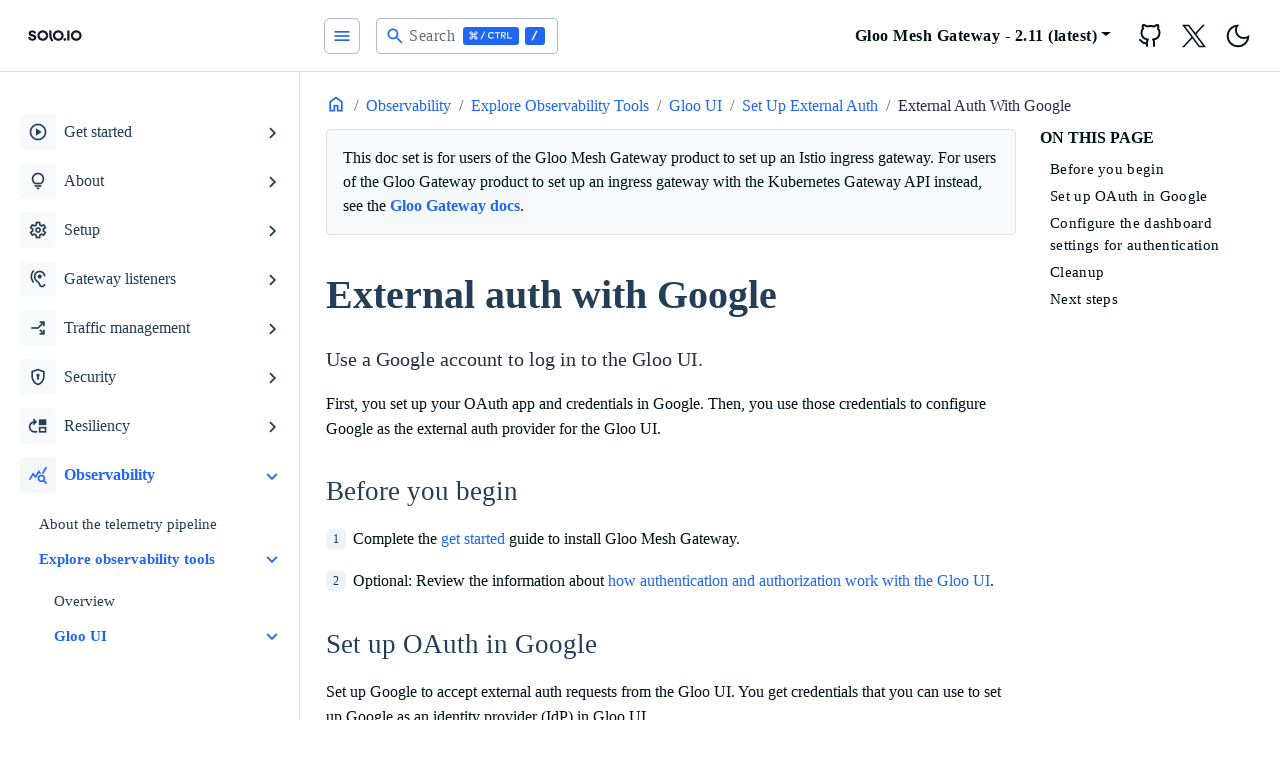

--- FILE ---
content_type: text/html; charset=utf-8
request_url: https://docs.solo.io/gloo-mesh-gateway/latest/observability/tools/ui/auth/google/
body_size: 14935
content:
<!doctype html><html lang=en-us><head><script>(function(e,t,n,s,o){e[s]=e[s]||[],e[s].push({"gtm.start":(new Date).getTime(),event:"gtm.js"});var a=t.getElementsByTagName(n)[0],i=t.createElement(n),r=s!="dataLayer"?"&l="+s:"";i.async=!0,i.src="https://www.googletagmanager.com/gtm.js?id="+o+r,a.parentNode.insertBefore(i,a)})(window,document,"script","dataLayer","GTM-52V76X4K")</script><meta charset=utf-8><title>External auth with Google | Solo.io documentation</title><meta name=viewport content="width=device-width,initial-scale=1"><meta name=description content="Explore how you can use Solo's products to secure and manage your application network."><meta name=keywords content="Documentation,Solo,Application Networking,API Gateway,Service mesh"><link rel=icon type=image/svg+xml href=/gloo-mesh-gateway/docs/favicon.ico sizes=any><link rel=icon type=image/svg+xml href=/gloo-mesh-gateway/docs/favicon.svg><link rel=apple-touch-icon type=180x180 href=/gloo-mesh-gateway/docs/apple-touch-icon.png><link rel=icon type=image/png href=/gloo-mesh-gateway/docs/favicon-32x32.png sizes=32x32><link rel=icon type=image/png href=/gloo-mesh-gateway/docs/favicon-16x16.png sizes=16x16><link rel=manifest crossorigin=use-credentials href=/gloo-mesh-gateway/docs/site.webmanifest><meta name=google-site-verification content="mf0poNLYvecxy1WXiSLio8TYARk5OX_dCydX6JjRuk0"><script>(()=>{var t=window.matchMedia&&window.matchMedia("(prefers-color-scheme: dark)").matches,e=localStorage.getItem("theme");t&&e===null&&(localStorage.setItem("theme","dark"),document.documentElement.setAttribute("data-dark-mode","")),t&&e==="dark"&&document.documentElement.setAttribute("data-dark-mode",""),e==="dark"&&document.documentElement.setAttribute("data-dark-mode","")})()</script><script type=text/javascript src=https://docs.solo.io/gloo-mesh-gateway/docs/js/flexsearch.bundle.min.249548594cb6843f3060a3cdd3043799676c59ce8db83358a3fc2e4d20598d05dfa6ce4994805d2835cb33b54dc9b9e7.js integrity=sha384-JJVIWUy2hD8wYKPN0wQ3mWdsWc6NuDNYo/wuTSBZjQXfps5JlIBdKDXLM7VNybnn crossorigin=anonymous></script>
<link rel=stylesheet href=/gloo-mesh-gateway/docs/scss/style.min.d1a9bc51e3cbb7f90d014d68395da2cbcc88b3ef7b9c849a564e54926c31fd6084deee620e3f3d93db5d4ebabb6698f2.css integrity=sha384-0am8UePLt/kNAU1oOV2iy8yIs+97nISaVk5Ukmwx/WCE3u5iDj89k9tdTrq7Zpjy crossorigin=anonymous></head><body><noscript><iframe src="https://www.googletagmanager.com/ns.html?id=GTM-52V76X4K" height=0 width=0 style=display:none;visibility:hidden></iframe></noscript><div class=content><div class="page-wrapper toggled"><nav id=sidebar class=sidebar-wrapper><div class=sidebar-brand><a href=https://docs.solo.io aria-label=HomePage alt=HomePage class=toggle-dark><svg viewBox="0 0 1908 712" fill="none" xmlns="http://www.w3.org/2000/svg"><rect width="1908" height="712" fill="#fff"/><path fill-rule="evenodd" clip-rule="evenodd" d="M516.779 445.497c27.645 26.965 65.127 42.133 104.223 42.177C660.095 487.627 697.573 472.456 725.215 445.492 752.857 418.527 768.405 381.969 768.451 343.837 768.405 305.705 752.857 269.147 725.215 242.183 697.573 215.218 660.095 200.048 621.002 2e2 581.906 200.044 544.424 215.213 516.779 242.178c-27.645 26.965-43.195 63.525-43.241 101.659C473.584 381.972 489.134 418.531 516.779 445.497zm42.326-162.035C575.523 267.448 597.783 258.44 621.002 258.414 644.218 258.443 666.474 267.453 682.889 283.467s25.649 37.725 25.675 60.37C708.542 366.484 699.309 388.196 682.894 404.211 666.478 420.226 644.219 429.235 621.002 429.261 597.783 429.235 575.523 420.226 559.105 404.212S533.451 366.485 533.425 343.837C533.451 321.189 542.687 299.477 559.105 283.462zM222.048 384.891C224.748 415.924 236.478 440.384 257.239 458.269 278.009 476.165 305.547 485.112 339.853 485.112 359.806 485.103 377.739 481.552 393.651 474.458c15.913-7.12 28.318-17.185 37.215-30.194C439.764 431.255 444.213 416.198 444.213 399.091 444.222 378.85 439.369 362.67 429.655 350.551c-8.904-11.469-20.691-20.504-34.221-26.23C379.602 318.059 363.305 312.982 346.683 309.133 335.096 306.491 326.198 304.122 319.991 302.026 314.286 300.201 308.994 297.32 304.406 293.542 302.384 291.875 300.772 289.786 299.688 287.429 298.605 285.072 298.078 282.508 298.147 279.926 298.056 276.474 298.861 273.055 300.486 269.987 302.111 266.919 304.504 264.3 307.443 262.374 313.641 258.035 322.139 255.865 332.938 255.865 345.077 255.865 355.457 258.888 364.079 264.933 368.252 267.774 371.798 271.404 374.507 275.606S379.032 284.498 379.849 289.398h62.296C438.885 262.555 427.478 241.378 407.924 225.866c-19.553-15.512-44.563-23.269-75.029-23.269C315.758 202.406 298.781 205.836 283.132 212.653 268.769 218.77 256.39 228.594 247.329 241.067c-8.75 12.188-13.349 26.75-13.147 41.627.0 19.202 4.52000000000001 34.325 13.56 45.368C256.24 338.714 267.278 347.179 279.896 352.721 295.235 359.099 311.057 364.312 327.22 368.312 339.359 371.511 348.865 374.293 355.737 376.657 362.152 378.747 368.021 382.179 372.933 386.712 375.187 388.825 376.963 391.373 378.147 394.195 379.331 397.017 379.896 400.049 379.806 403.096 379.957 408.693 378.18 414.177 374.759 418.673 371.099 423.213 366.187 426.639 360.6 428.548 353.919 430.878 346.862 432.014 339.768 431.9 323.846 431.928 311.103 427.848 301.54 419.661 291.977 411.473 286.245 399.883 284.344 384.891H222.048zM1043.32 487.674C1004.23 487.63 966.747 472.462 939.102 445.497c-27.645-26.966-43.196-63.525-43.241-101.66C895.906 305.703 911.457 269.143 939.102 242.178c27.645-26.965 65.128-42.134 104.218-42.178C1082.42 200.048 1119.9 215.218 1147.54 242.183 1175.18 269.147 1190.73 305.705 1190.77 343.837 1190.73 381.969 1175.18 418.527 1147.54 445.492 1119.9 472.456 1082.42 487.627 1043.32 487.674zm0-229.26C1020.11 258.44 997.845 267.448 981.427 283.462 965.009 299.477 955.774 321.189 955.747 343.837 955.774 366.485 965.009 388.198 981.427 404.212S1020.11 429.235 1043.32 429.261C1066.54 429.235 1088.8 420.226 1105.22 404.211 1121.63 388.196 1130.86 366.484 1130.89 343.837 1130.86 321.192 1121.63 299.481 1105.21 283.467 1088.8 267.453 1066.54 258.443 1043.32 258.414zM872.446 412.742C881.745 434.582 895.378 454.413 912.562 471.095L870.699 511.999C847.985 489.956 829.962 463.752 817.666 434.893 805.37 406.034 799.043 375.089 799.049 343.836V205.729h59.33V343.836C858.367 367.485 863.147 390.902 872.446 412.742z" fill="#151927"/><path fill-rule="evenodd" clip-rule="evenodd" d="M1427.98 445.497C1455.62 472.462 1493.11 487.63 1532.2 487.674 1571.3 487.627 1608.77 472.456 1636.41 445.492 1664.06 418.527 1679.61 381.969 1679.65 343.837 1679.61 305.705 1664.06 269.147 1636.41 242.183 1608.77 215.218 1571.3 200.048 1532.2 2e2 1493.11 200.044 1455.62 215.213 1427.98 242.178 1400.33 269.143 1384.78 305.703 1384.74 343.837 1384.78 381.972 1400.33 418.531 1427.98 445.497zM1470.3 283.462C1486.72 267.448 1508.98 258.44 1532.2 258.414 1555.42 258.443 1577.67 267.453 1594.09 283.467 1610.5 299.481 1619.74 321.192 1619.76 343.837 1619.74 366.484 1610.51 388.196 1594.09 404.211 1577.68 420.226 1555.42 429.235 1532.2 429.261 1508.98 429.235 1486.72 420.226 1470.3 404.212 1453.89 388.198 1444.65 366.485 1444.63 343.837 1444.65 321.189 1453.89 299.477 1470.3 283.462zm-179.44-77.733h59.01v276.2h-59.01v-276.2z" fill="#151927"/><path d="M1224.28 487.667c21.1200000000001.0 38.25-16.7 38.25-37.301S1245.4 413.064 1224.28 413.064c-21.1199999999999.0-38.24 16.701-38.24 37.302S1203.16 487.667 1224.28 487.667z" fill="#151927"/></svg></a><a href=https://docs.solo.io aria-label=HomePage alt=HomePage class=toggle-light><svg viewBox="0 0 1908 712" fill="none" xmlns="http://www.w3.org/2000/svg"><path fill-rule="evenodd" clip-rule="evenodd" d="M516.779 445.497c27.645 26.965 65.127 42.133 104.223 42.177C660.095 487.627 697.573 472.456 725.215 445.492 752.857 418.527 768.405 381.969 768.451 343.837 768.405 305.705 752.857 269.147 725.215 242.183 697.573 215.218 660.095 200.048 621.002 2e2 581.906 200.044 544.424 215.213 516.779 242.178c-27.645 26.965-43.195 63.525-43.241 101.659C473.584 381.972 489.134 418.531 516.779 445.497zm42.326-162.035C575.523 267.448 597.783 258.44 621.002 258.414 644.218 258.443 666.474 267.453 682.889 283.467s25.649 37.725 25.675 60.37C708.542 366.484 699.309 388.196 682.894 404.211 666.478 420.226 644.219 429.235 621.002 429.261 597.783 429.235 575.523 420.226 559.105 404.212S533.451 366.485 533.425 343.837C533.451 321.189 542.687 299.477 559.105 283.462zM222.048 384.89C224.748 415.924 236.478 440.383 257.239 458.269 278.009 476.164 305.547 485.112 339.853 485.112 359.806 485.103 377.739 481.551 393.651 474.458 409.564 467.337 421.969 457.272 430.866 444.264 439.764 431.255 444.213 416.197 444.213 399.09 444.222 378.85 439.369 362.67 429.655 350.551c-8.904-11.469-20.691-20.504-34.221-26.23C379.602 318.059 363.305 312.982 346.683 309.133 335.096 306.491 326.198 304.121 319.991 302.026 314.286 300.201 308.994 297.32 304.406 293.542 302.384 291.875 300.772 289.785 299.688 287.429 298.605 285.072 298.078 282.508 298.147 279.926 298.056 276.474 298.861 273.055 300.486 269.987 302.111 266.918 304.504 264.3 307.443 262.374 313.641 258.035 322.139 255.865 332.938 255.865 345.077 255.865 355.457 258.888 364.079 264.933 368.252 267.774 371.798 271.403 374.507 275.606 377.216 279.808 379.032 284.498 379.849 289.398h62.296C438.885 262.555 427.478 241.378 407.924 225.865c-19.553-15.512-44.563-23.268-75.029-23.268C315.758 202.405 298.781 205.836 283.132 212.653 268.769 218.77 256.39 228.594 247.329 241.067c-8.75 12.187-13.349 26.75-13.147 41.627.0 19.202 4.52000000000001 34.325 13.56 45.368C256.24 338.714 267.278 347.179 279.896 352.721 295.235 359.099 311.057 364.311 327.22 368.312 339.359 371.511 348.865 374.292 355.737 376.657 362.152 378.747 368.021 382.179 372.933 386.712 375.187 388.824 376.963 391.373 378.147 394.195 379.331 397.016 379.896 400.048 379.806 403.096 379.957 408.693 378.18 414.177 374.759 418.673 371.099 423.213 366.187 426.639 360.6 428.548 353.919 430.878 346.862 432.014 339.768 431.9 323.846 431.927 311.103 427.848 301.54 419.66 291.977 411.473 286.245 399.883 284.344 384.89H222.048zM1043.32 487.674C1004.23 487.63 966.747 472.462 939.102 445.497c-27.645-26.966-43.196-63.525-43.241-101.66C895.906 305.703 911.457 269.143 939.102 242.178c27.645-26.965 65.128-42.134 104.218-42.178C1082.42 200.048 1119.9 215.218 1147.54 242.183 1175.18 269.147 1190.73 305.705 1190.77 343.837 1190.73 381.969 1175.18 418.527 1147.54 445.492 1119.9 472.456 1082.42 487.627 1043.32 487.674zm0-229.26C1020.11 258.44 997.845 267.448 981.427 283.462 965.009 299.477 955.774 321.189 955.747 343.837 955.774 366.485 965.009 388.198 981.427 404.212S1020.11 429.235 1043.32 429.261C1066.54 429.235 1088.8 420.226 1105.22 404.211 1121.63 388.196 1130.86 366.484 1130.89 343.837 1130.86 321.192 1121.63 299.481 1105.21 283.467 1088.8 267.453 1066.54 258.443 1043.32 258.414zM872.446 412.742C881.745 434.582 895.378 454.413 912.562 471.095L870.699 511.999C847.985 489.956 829.962 463.752 817.666 434.893 805.37 406.034 799.043 375.089 799.049 343.836V205.729h59.33V343.836C858.367 367.485 863.147 390.902 872.446 412.742z" fill="#fff"/><path fill-rule="evenodd" clip-rule="evenodd" d="M1427.98 445.497C1455.62 472.462 1493.11 487.63 1532.2 487.674 1571.3 487.627 1608.77 472.456 1636.41 445.492 1664.06 418.527 1679.61 381.969 1679.65 343.837 1679.61 305.705 1664.06 269.147 1636.41 242.183 1608.77 215.218 1571.3 200.048 1532.2 2e2 1493.11 200.044 1455.62 215.213 1427.98 242.178 1400.33 269.143 1384.78 305.703 1384.74 343.837 1384.78 381.972 1400.33 418.531 1427.98 445.497zM1470.3 283.462C1486.72 267.448 1508.98 258.44 1532.2 258.414 1555.42 258.443 1577.67 267.453 1594.09 283.467 1610.5 299.481 1619.74 321.192 1619.76 343.837 1619.74 366.484 1610.51 388.196 1594.09 404.211 1577.68 420.226 1555.42 429.235 1532.2 429.261 1508.98 429.235 1486.72 420.226 1470.3 404.212 1453.89 388.198 1444.65 366.485 1444.63 343.837 1444.65 321.189 1453.89 299.477 1470.3 283.462zm-179.44-77.733h59.01v276.2h-59.01v-276.2z" fill="#fff"/><path d="M1224.28 487.667c21.1200000000001.0 38.25-16.7 38.25-37.301S1245.4 413.064 1224.28 413.064c-21.1199999999999.0-38.24 16.701-38.24 37.302S1203.16 487.667 1224.28 487.667z" fill="#fff"/></svg></a></div><div class=sidebar-content style="height:calc(100% - 131px)"><div class=sidebar-subversion-btn-group><span class=toggle-dark></span><span class=toggle-light></span></div><ul class=sidebar-menu><li class=sidebar-dropdown><button class=btn>
<i class="material-icons me-2">play_circle</i>
<span class="d-inline-flex align-items-center">Get started</span></button><div class=sidebar-submenu><ul><li><a class=sidebar-nested-link href=https://docs.solo.io/gloo-mesh-gateway/latest/getting_started/setup/><span class="d-inline-flex align-items-center">Set up Gloo Mesh Gateway</span></a></li><li><a class=sidebar-nested-link href=https://docs.solo.io/gloo-mesh-gateway/latest/getting_started/sample-apps/><span class="d-inline-flex align-items-center">Deploy sample apps</span></a></li><li><a class=sidebar-nested-link href=https://docs.solo.io/gloo-mesh-gateway/latest/getting_started/routing/><span class="d-inline-flex align-items-center">Set up routing for sample apps</span></a></li><li><a class=sidebar-nested-link href=https://docs.solo.io/gloo-mesh-gateway/latest/getting_started/policy/><span class="d-inline-flex align-items-center">Apply a policy and explore the UI</span></a></li></ul></div></li><li class=sidebar-dropdown><button class=btn>
<i class="material-icons me-2">lightbulb</i>
<span class="d-inline-flex align-items-center">About</span></button><div class=sidebar-submenu><ul><li class="sidebar-dropdown nested"><button class=btn>
<span class="d-inline-flex align-items-center">Gloo Mesh Gateway</span></button><div class=sidebar-submenu><ul><li><a class=sidebar-nested-link href=https://docs.solo.io/gloo-mesh-gateway/latest/concepts/about/api-gateway/><span class="d-inline-flex align-items-center">What is an API Gateway?</span></a></li><li><a class=sidebar-nested-link href=https://docs.solo.io/gloo-mesh-gateway/latest/concepts/about/overview/><span class="d-inline-flex align-items-center">Overview and benefits</span></a></li><li class="sidebar-dropdown nested"><button class=btn>
<span class="d-inline-flex align-items-center">Architecture</span></button><div class=sidebar-submenu><ul><li><a class=sidebar-nested-link href=https://docs.solo.io/gloo-mesh-gateway/latest/concepts/about/architecture/components/><span class="d-inline-flex align-items-center">Component architecture</span></a></li><li><a class=sidebar-nested-link href=https://docs.solo.io/gloo-mesh-gateway/latest/concepts/about/architecture/network/><span class="d-inline-flex align-items-center">Networking architecture</span></a></li><li><a class=sidebar-nested-link href=https://docs.solo.io/gloo-mesh-gateway/latest/concepts/about/architecture/relay/><span class="d-inline-flex align-items-center">Relay architecture</span></a></li></ul></div></li><li><a class=sidebar-nested-link href=https://docs.solo.io/gloo-mesh-gateway/latest/concepts/about/concepts/><span class="d-inline-flex align-items-center">API concepts</span></a></li><li class="sidebar-dropdown nested"><button class=btn>
<span class="d-inline-flex align-items-center">Deployment patterns</span></button><div class=sidebar-submenu><ul><li><a class=sidebar-nested-link href=https://docs.solo.io/gloo-mesh-gateway/latest/concepts/about/deployment-patterns/standalone-gw/><span class="d-inline-flex align-items-center">Standalone gateway</span></a></li><li><a class=sidebar-nested-link href=https://docs.solo.io/gloo-mesh-gateway/latest/concepts/about/deployment-patterns/service-mesh/><span class="d-inline-flex align-items-center">Service mesh</span></a></li></ul></div></li><li><a class=sidebar-nested-link href=https://docs.solo.io/gloo-mesh-gateway/latest/concepts/about/validation/><span class="d-inline-flex align-items-center">Resource validation</span></a></li><li class="sidebar-dropdown nested"><button class=btn>
<span class="d-inline-flex align-items-center">Policy enforcement</span></button><div class=sidebar-submenu><ul><li><a class=sidebar-nested-link href=https://docs.solo.io/gloo-mesh-gateway/latest/concepts/about/policies/overview/><span class="d-inline-flex align-items-center">Apply policies</span></a></li><li><a class=sidebar-nested-link href=https://docs.solo.io/gloo-mesh-gateway/latest/concepts/about/policies/policy-import-export/><span class="d-inline-flex align-items-center">Import and export policies</span></a></li><li><a class=sidebar-nested-link href=https://docs.solo.io/gloo-mesh-gateway/latest/concepts/about/policies/supported-policies/><span class="d-inline-flex align-items-center">Supported policies in Gloo Mesh Gateway</span></a></li><li><a class=sidebar-nested-link href=https://docs.solo.io/gloo-mesh-gateway/latest/concepts/about/policies/limitations/><span class="d-inline-flex align-items-center">Known limitations</span></a></li></ul></div></li></ul></div></li></ul></div></li><li class=sidebar-dropdown><button class=btn>
<i class="material-icons me-2">settings</i>
<span class="d-inline-flex align-items-center">Setup</span></button><div class=sidebar-submenu><ul><li class="sidebar-dropdown nested"><button class=btn>
<span class="d-inline-flex align-items-center">Prepare to install</span></button><div class=sidebar-submenu><ul><li><a class=sidebar-nested-link href=https://docs.solo.io/gloo-mesh-gateway/latest/setup/prepare/meshctl_cli_install/><span class="d-inline-flex align-items-center">Install the meshctl CLI</span></a></li><li><a class=sidebar-nested-link href=https://docs.solo.io/gloo-mesh-gateway/latest/setup/prepare/licensing/><span class="d-inline-flex align-items-center">Licensing</span></a></li><li><a class=sidebar-nested-link href=https://docs.solo.io/gloo-mesh-gateway/latest/setup/prepare/system-requirements/><span class="d-inline-flex align-items-center">System requirements</span></a></li><li><a class=sidebar-nested-link href=https://docs.solo.io/gloo-mesh-gateway/latest/setup/prepare/deploy/><span class="d-inline-flex align-items-center">Installation options</span></a></li></ul></div></li><li class="sidebar-dropdown nested"><button class=btn>
<span class="d-inline-flex align-items-center">Install</span></button><div class=sidebar-submenu><ul><li><a class=sidebar-nested-link href=https://docs.solo.io/gloo-mesh-gateway/latest/setup/install/single-cluster/><span class="d-inline-flex align-items-center">Install with Helm</span></a></li><li><a class=sidebar-nested-link href=https://docs.solo.io/gloo-mesh-gateway/latest/setup/install/multi-cluster/><span class="d-inline-flex align-items-center">Install in a multicluster setup</span></a></li><li><a class=sidebar-nested-link href=https://docs.solo.io/gloo-mesh-gateway/latest/setup/install/verify/><span class="d-inline-flex align-items-center">Verify Helm charts</span></a></li></ul></div></li><li class="sidebar-dropdown nested"><button class=btn>
<span class="d-inline-flex align-items-center">Advanced setup</span></button><div class=sidebar-submenu><ul><li><a class=sidebar-nested-link href=https://docs.solo.io/gloo-mesh-gateway/latest/setup/prod/recommended_setup/><span class="d-inline-flex align-items-center">Best practices for production</span></a></li><li class="sidebar-dropdown nested"><button class=btn>
<span class="d-inline-flex align-items-center">Redis</span></button><div class=sidebar-submenu><ul><li><a class=sidebar-nested-link href=https://docs.solo.io/gloo-mesh-gateway/latest/setup/prod/databases/about-databases/><span class="d-inline-flex align-items-center">About Redis</span></a></li><li><a class=sidebar-nested-link href=https://docs.solo.io/gloo-mesh-gateway/latest/setup/prod/databases/built-in-redis/><span class="d-inline-flex align-items-center">Built-in Redis</span></a></li><li><a class=sidebar-nested-link href=https://docs.solo.io/gloo-mesh-gateway/latest/setup/prod/databases/byo-local-redis/><span class="d-inline-flex align-items-center">Local Redis</span></a></li><li><a class=sidebar-nested-link href=https://docs.solo.io/gloo-mesh-gateway/latest/setup/prod/databases/byo-external-redis/><span class="d-inline-flex align-items-center">External Redis</span></a></li></ul></div></li><li class="sidebar-dropdown nested"><button class=btn>
<span class="d-inline-flex align-items-center">Certificate management</span></button><div class=sidebar-submenu><ul><li><a class=sidebar-nested-link href=https://docs.solo.io/gloo-mesh-gateway/latest/setup/prod/certs/istio/><span class="d-inline-flex align-items-center">Istio certificates</span></a></li><li class="sidebar-dropdown nested"><button class=btn>
<span class="d-inline-flex align-items-center">Relay certificates</span></button><div class=sidebar-submenu><ul><li><a class=sidebar-nested-link href=https://docs.solo.io/gloo-mesh-gateway/latest/setup/prod/certs/relay/setup-options/><span class="d-inline-flex align-items-center">Setup options</span></a></li><li><a class=sidebar-nested-link href=https://docs.solo.io/gloo-mesh-gateway/latest/setup/prod/certs/relay/rotation/><span class="d-inline-flex align-items-center">Certificate rotation overview</span></a></li><li><a class=sidebar-nested-link href=https://docs.solo.io/gloo-mesh-gateway/latest/setup/prod/certs/relay/insecure/><span class="d-inline-flex align-items-center">Insecure setup</span></a></li><li class="sidebar-dropdown nested"><button class=btn>
<span class="d-inline-flex align-items-center">TLS</span></button><div class=sidebar-submenu><ul><li><a class=sidebar-nested-link href=https://docs.solo.io/gloo-mesh-gateway/latest/setup/prod/certs/relay/tls/self-signed/><span class="d-inline-flex align-items-center">Self-signed server certificate</span></a></li><li><a class=sidebar-nested-link href=https://docs.solo.io/gloo-mesh-gateway/latest/setup/prod/certs/relay/tls/byo-server-cert/><span class="d-inline-flex align-items-center">BYO server certificate</span></a></li></ul></div></li><li class="sidebar-dropdown nested"><button class=btn>
<span class="d-inline-flex align-items-center">mTLS</span></button><div class=sidebar-submenu><ul><li><a class=sidebar-nested-link href=https://docs.solo.io/gloo-mesh-gateway/latest/setup/prod/certs/relay/mtls/self-signed-automatic-client-cert/><span class="d-inline-flex align-items-center">Self-signed server certificate with managed client certificates</span></a></li><li><a class=sidebar-nested-link href=https://docs.solo.io/gloo-mesh-gateway/latest/setup/prod/certs/relay/mtls/byo-server-automatic-client/><span class="d-inline-flex align-items-center">BYO server certificate with managed client certificate</span></a></li><li class="sidebar-dropdown nested"><button class=btn>
<span class="d-inline-flex align-items-center">BYO server and client certificates</span></button><div class=sidebar-submenu><ul><li><a class=sidebar-nested-link href=https://docs.solo.io/gloo-mesh-gateway/latest/setup/prod/certs/relay/mtls/byo-server-byo-client/openssl/><span class="d-inline-flex align-items-center">OpenSSL</span></a></li><li><a class=sidebar-nested-link href=https://docs.solo.io/gloo-mesh-gateway/latest/setup/prod/certs/relay/mtls/byo-server-byo-client/aws/><span class="d-inline-flex align-items-center">AWS</span></a></li><li><a class=sidebar-nested-link href=https://docs.solo.io/gloo-mesh-gateway/latest/setup/prod/certs/relay/mtls/byo-server-byo-client/vault/><span class="d-inline-flex align-items-center">Vault</span></a></li></ul></div></li></ul></div></li></ul></div></li></ul></div></li><li><a class=sidebar-nested-link href=https://docs.solo.io/gloo-mesh-gateway/latest/setup/prod/resource-control/><span class="d-inline-flex align-items-center">Control user access to Gloo resources</span></a></li><li><a class=sidebar-nested-link href=https://docs.solo.io/gloo-mesh-gateway/latest/setup/prod/ha/><span class="d-inline-flex align-items-center">High availability and disaster recovery</span></a></li><li class="sidebar-dropdown nested"><button class=btn>
<span class="d-inline-flex align-items-center">Manually deploy gateway proxies</span></button><div class=sidebar-submenu><ul><li><a class=sidebar-nested-link href=https://docs.solo.io/gloo-mesh-gateway/latest/setup/prod/manual/manual_deploy/><span class="d-inline-flex align-items-center">Deploy gateways</span></a></li><li><a class=sidebar-nested-link href=https://docs.solo.io/gloo-mesh-gateway/latest/setup/prod/manual/upgrade/><span class="d-inline-flex align-items-center">Upgrade gateways</span></a></li></ul></div></li><li class="sidebar-dropdown nested"><button class=btn>
<span class="d-inline-flex align-items-center">Multitenancy with workspaces</span></button><div class=sidebar-submenu><ul><li><a class=sidebar-nested-link href=https://docs.solo.io/gloo-mesh-gateway/latest/setup/prod/workspaces/workspace_setup/><span class="d-inline-flex align-items-center">Set up multitenancy with workspaces</span></a></li><li class="sidebar-dropdown nested"><button class=btn>
<span class="d-inline-flex align-items-center">About workspaces</span></button><div class=sidebar-submenu><ul><li><a class=sidebar-nested-link href=https://docs.solo.io/gloo-mesh-gateway/latest/setup/prod/workspaces/about/overview/><span class="d-inline-flex align-items-center">Overview</span></a></li><li><a class=sidebar-nested-link href=https://docs.solo.io/gloo-mesh-gateway/latest/setup/prod/workspaces/about/workspace-configuration/><span class="d-inline-flex align-items-center">Workspace configuration</span></a></li><li><a class=sidebar-nested-link href=https://docs.solo.io/gloo-mesh-gateway/latest/setup/prod/workspaces/about/workspace-export/><span class="d-inline-flex align-items-center">Import and export resources across workspaces</span></a></li><li><a class=sidebar-nested-link href=https://docs.solo.io/gloo-mesh-gateway/latest/setup/prod/workspaces/about/gateway/><span class="d-inline-flex align-items-center">Workspaces for gateway tenancy</span></a></li><li><a class=sidebar-nested-link href=https://docs.solo.io/gloo-mesh-gateway/latest/setup/prod/workspaces/about/setup-example/><span class="d-inline-flex align-items-center">Persona-driven workspace setup</span></a></li></ul></div></li></ul></div></li></ul></div></li><li><a class=sidebar-nested-link href=https://docs.solo.io/gloo-mesh-gateway/latest/setup/upgrade/><span class="d-inline-flex align-items-center">Upgrade</span></a></li><li><a class=sidebar-nested-link href=https://docs.solo.io/gloo-mesh-gateway/latest/setup/uninstall/><span class="d-inline-flex align-items-center">Uninstall</span></a></li></ul></div></li><li class=sidebar-dropdown><button class=btn>
<i class="material-icons me-2">hearing</i>
<span class="d-inline-flex align-items-center">Gateway listeners</span></button><div class=sidebar-submenu><ul><li><a class=sidebar-nested-link href=https://docs.solo.io/gloo-mesh-gateway/latest/listeners/overview/><span class="d-inline-flex align-items-center">Listener overview</span></a></li><li><a class=sidebar-nested-link href=https://docs.solo.io/gloo-mesh-gateway/latest/listeners/http/><span class="d-inline-flex align-items-center">HTTP</span></a></li><li><a class=sidebar-nested-link href=https://docs.solo.io/gloo-mesh-gateway/latest/listeners/https/><span class="d-inline-flex align-items-center">Simple HTTPS/TLS</span></a></li><li><a class=sidebar-nested-link href=https://docs.solo.io/gloo-mesh-gateway/latest/listeners/mtls/><span class="d-inline-flex align-items-center">Mutual TLS (mTLS)</span></a></li><li><a class=sidebar-nested-link href=https://docs.solo.io/gloo-mesh-gateway/latest/listeners/tls-passthrough/><span class="d-inline-flex align-items-center">TLS passthrough</span></a></li><li><a class=sidebar-nested-link href=https://docs.solo.io/gloo-mesh-gateway/latest/listeners/tcp/><span class="d-inline-flex align-items-center">TCP passthrough</span></a></li><li><a class=sidebar-nested-link href=https://docs.solo.io/gloo-mesh-gateway/latest/listeners/sni/><span class="d-inline-flex align-items-center">Multiple hosts on one listener (SNI)</span></a></li></ul></div></li><li class=sidebar-dropdown><button class=btn>
<i class="material-icons me-2">arrow_split</i>
<span class="d-inline-flex align-items-center">Traffic management</span></button><div class=sidebar-submenu><ul><li class="sidebar-dropdown nested"><button class=btn>
<span class="d-inline-flex align-items-center">Concepts</span></button><div class=sidebar-submenu><ul><li><a class=sidebar-nested-link href=https://docs.solo.io/gloo-mesh-gateway/latest/traffic_management/concepts/routes/><span class="d-inline-flex align-items-center">Routing overview</span></a></li><li><a class=sidebar-nested-link href=https://docs.solo.io/gloo-mesh-gateway/latest/traffic_management/concepts/intra-cluster/><span class="d-inline-flex align-items-center">Intra-cluster routing</span></a></li><li><a class=sidebar-nested-link href=https://docs.solo.io/gloo-mesh-gateway/latest/traffic_management/concepts/multi-cluster/><span class="d-inline-flex align-items-center">Multicluster routing</span></a></li><li><a class=sidebar-nested-link href=https://docs.solo.io/gloo-mesh-gateway/latest/traffic_management/concepts/external-services/><span class="d-inline-flex align-items-center">External service routing</span></a></li><li><a class=sidebar-nested-link href=https://docs.solo.io/gloo-mesh-gateway/latest/traffic_management/concepts/federated-services/><span class="d-inline-flex align-items-center">Federated services</span></a></li><li class="sidebar-dropdown nested"><button class=btn>
<span class="d-inline-flex align-items-center">Route table management</span></button><div class=sidebar-submenu><ul><li><a class=sidebar-nested-link href=https://docs.solo.io/gloo-mesh-gateway/latest/traffic_management/concepts/route-tables/route-delegation/><span class="d-inline-flex align-items-center">Route table delegation</span></a></li><li><a class=sidebar-nested-link href=https://docs.solo.io/gloo-mesh-gateway/latest/traffic_management/concepts/route-tables/route-labels/><span class="d-inline-flex align-items-center">Route label inheritance</span></a></li><li><a class=sidebar-nested-link href=https://docs.solo.io/gloo-mesh-gateway/latest/traffic_management/concepts/route-tables/route-matchers/><span class="d-inline-flex align-items-center">Route matcher inheritance</span></a></li><li><a class=sidebar-nested-link href=https://docs.solo.io/gloo-mesh-gateway/latest/traffic_management/concepts/route-tables/route-policies/><span class="d-inline-flex align-items-center">Route policy attachment</span></a></li><li><a class=sidebar-nested-link href=https://docs.solo.io/gloo-mesh-gateway/latest/traffic_management/concepts/route-tables/route-failure-modes/><span class="d-inline-flex align-items-center">Route table failure modes</span></a></li></ul></div></li><li><a class=sidebar-nested-link href=https://docs.solo.io/gloo-mesh-gateway/latest/traffic_management/concepts/limitations/><span class="d-inline-flex align-items-center">Known limitations</span></a></li></ul></div></li><li class="sidebar-dropdown nested"><button class=btn>
<span class="d-inline-flex align-items-center">Request matching</span></button><div class=sidebar-submenu><ul><li><a class=sidebar-nested-link href=https://docs.solo.io/gloo-mesh-gateway/latest/traffic_management/match-requests/uri-matching/><span class="d-inline-flex align-items-center">URI path matching</span></a></li><li><a class=sidebar-nested-link href=https://docs.solo.io/gloo-mesh-gateway/latest/traffic_management/match-requests/header-matching/><span class="d-inline-flex align-items-center">Header matching</span></a></li><li><a class=sidebar-nested-link href=https://docs.solo.io/gloo-mesh-gateway/latest/traffic_management/match-requests/query-matching/><span class="d-inline-flex align-items-center">Query parameter matching</span></a></li><li><a class=sidebar-nested-link href=https://docs.solo.io/gloo-mesh-gateway/latest/traffic_management/match-requests/http-matching/><span class="d-inline-flex align-items-center">HTTP method matching</span></a></li></ul></div></li><li class="sidebar-dropdown nested"><button class=btn>
<span class="d-inline-flex align-items-center">Request forwarding</span></button><div class=sidebar-submenu><ul><li><a class=sidebar-nested-link href=https://docs.solo.io/gloo-mesh-gateway/latest/traffic_management/forward-requests/single-cluster/><span class="d-inline-flex align-items-center">Intra-cluster routing</span></a></li><li><a class=sidebar-nested-link href=https://docs.solo.io/gloo-mesh-gateway/latest/traffic_management/forward-requests/multi-cluster/><span class="d-inline-flex align-items-center">Multicluster routing</span></a></li><li><a class=sidebar-nested-link href=https://docs.solo.io/gloo-mesh-gateway/latest/traffic_management/forward-requests/external-service/><span class="d-inline-flex align-items-center">External services</span></a></li><li><a class=sidebar-nested-link href=https://docs.solo.io/gloo-mesh-gateway/latest/traffic_management/forward-requests/settings/><span class="d-inline-flex align-items-center">Additional route settings</span></a></li></ul></div></li><li><a class=sidebar-nested-link href=https://docs.solo.io/gloo-mesh-gateway/latest/traffic_management/direct-response/><span class="d-inline-flex align-items-center">Direct response</span></a></li><li><a class=sidebar-nested-link href=https://docs.solo.io/gloo-mesh-gateway/latest/traffic_management/redirect-response/><span class="d-inline-flex align-items-center">Redirects and rewrites</span></a></li><li><a class=sidebar-nested-link href=https://docs.solo.io/gloo-mesh-gateway/latest/traffic_management/rt-delegation/><span class="d-inline-flex align-items-center">Route delegation</span></a></li><li><a class=sidebar-nested-link href=https://docs.solo.io/gloo-mesh-gateway/latest/traffic_management/header-manipulation/><span class="d-inline-flex align-items-center">Header manipulation</span></a></li><li><a class=sidebar-nested-link href=https://docs.solo.io/gloo-mesh-gateway/latest/traffic_management/http-buffer-filter/><span class="d-inline-flex align-items-center">HTTP buffer filter</span></a></li><li><a class=sidebar-nested-link href=https://docs.solo.io/gloo-mesh-gateway/latest/traffic_management/loadbalancer/><span class="d-inline-flex align-items-center">Load balancing and consistent hashing</span></a></li><li><a class=sidebar-nested-link href=https://docs.solo.io/gloo-mesh-gateway/latest/traffic_management/mirror/><span class="d-inline-flex align-items-center">Mirroring</span></a></li><li><a class=sidebar-nested-link href=https://docs.solo.io/gloo-mesh-gateway/latest/traffic_management/proxy-protocol/><span class="d-inline-flex align-items-center">Proxy protocol</span></a></li><li><a class=sidebar-nested-link href=https://docs.solo.io/gloo-mesh-gateway/latest/traffic_management/transformation/><span class="d-inline-flex align-items-center">Transformation</span></a></li></ul></div></li><li class=sidebar-dropdown><button class=btn>
<i class="material-icons me-2">encrypted</i>
<span class="d-inline-flex align-items-center">Security</span></button><div class=sidebar-submenu><ul><li class="sidebar-dropdown nested"><button class=btn>
<span class="d-inline-flex align-items-center">Concepts</span></button><div class=sidebar-submenu><ul><li><a class=sidebar-nested-link href=https://docs.solo.io/gloo-mesh-gateway/latest/security/concepts/gloo-platform/><span class="d-inline-flex align-items-center">Gloo components</span></a></li><li><a class=sidebar-nested-link href=https://docs.solo.io/gloo-mesh-gateway/latest/security/concepts/network-traffic/><span class="d-inline-flex align-items-center">Network traffic</span></a></li><li><a class=sidebar-nested-link href=https://docs.solo.io/gloo-mesh-gateway/latest/security/concepts/rbac/><span class="d-inline-flex align-items-center">User access</span></a></li><li><a class=sidebar-nested-link href=https://docs.solo.io/gloo-mesh-gateway/latest/security/concepts/apps/><span class="d-inline-flex align-items-center">Applications</span></a></li><li><a class=sidebar-nested-link href=https://docs.solo.io/gloo-mesh-gateway/latest/security/concepts/infrastructure/><span class="d-inline-flex align-items-center">Underlying infrastructure</span></a></li></ul></div></li><li><a class=sidebar-nested-link href=https://docs.solo.io/gloo-mesh-gateway/latest/security/client-tls/><span class="d-inline-flex align-items-center">Client TLS</span></a></li><li><a class=sidebar-nested-link href=https://docs.solo.io/gloo-mesh-gateway/latest/security/cors/><span class="d-inline-flex align-items-center">CORS</span></a></li><li><a class=sidebar-nested-link href=https://docs.solo.io/gloo-mesh-gateway/latest/security/csrf/><span class="d-inline-flex align-items-center">CSRF</span></a></li><li><a class=sidebar-nested-link href=https://docs.solo.io/gloo-mesh-gateway/latest/security/dlp/><span class="d-inline-flex align-items-center">Data loss prevention (DLP)</span></a></li><li><a class=sidebar-nested-link href=https://docs.solo.io/gloo-mesh-gateway/latest/security/deny-traffic-default/><span class="d-inline-flex align-items-center">Deny all HTTP requests</span></a></li><li class="sidebar-dropdown nested"><button class=btn>
<span class="d-inline-flex align-items-center">External authentication and authorization</span></button><div class=sidebar-submenu><ul><li><a class=sidebar-nested-link href=https://docs.solo.io/gloo-mesh-gateway/latest/security/external-auth/about/><span class="d-inline-flex align-items-center">About</span></a></li><li><a class=sidebar-nested-link href=https://docs.solo.io/gloo-mesh-gateway/latest/security/external-auth/server/><span class="d-inline-flex align-items-center">External auth server setup</span></a></li><li><a class=sidebar-nested-link href=https://docs.solo.io/gloo-mesh-gateway/latest/security/external-auth/basic/><span class="d-inline-flex align-items-center">Basic external auth policy</span></a></li><li><a class=sidebar-nested-link href=https://docs.solo.io/gloo-mesh-gateway/latest/security/external-auth/api-key/><span class="d-inline-flex align-items-center">API keys</span></a></li><li><a class=sidebar-nested-link href=https://docs.solo.io/gloo-mesh-gateway/latest/security/external-auth/ldap/><span class="d-inline-flex align-items-center">LDAP</span></a></li><li class="sidebar-dropdown nested"><button class=btn>
<span class="d-inline-flex align-items-center">Multi-step external authentication</span></button><div class=sidebar-submenu><ul><li><a class=sidebar-nested-link href=https://docs.solo.io/gloo-mesh-gateway/latest/security/external-auth/multi-extauth/api-opa/><span class="d-inline-flex align-items-center">API key and OPA</span></a></li></ul></div></li><li class="sidebar-dropdown nested"><button class=btn>
<span class="d-inline-flex align-items-center">OIDC and OAuth</span></button><div class=sidebar-submenu><ul><li><a class=sidebar-nested-link href=https://docs.solo.io/gloo-mesh-gateway/latest/security/external-auth/oauth/about/><span class="d-inline-flex align-items-center">About OAuth</span></a></li><li><a class=sidebar-nested-link href=https://docs.solo.io/gloo-mesh-gateway/latest/security/external-auth/oauth/google/><span class="d-inline-flex align-items-center">Google</span></a></li><li><a class=sidebar-nested-link href=https://docs.solo.io/gloo-mesh-gateway/latest/security/external-auth/oauth/hydra/><span class="d-inline-flex align-items-center">Hydra</span></a></li><li><a class=sidebar-nested-link href=https://docs.solo.io/gloo-mesh-gateway/latest/security/external-auth/oauth/keycloak/><span class="d-inline-flex align-items-center">Keycloak</span></a></li><li><a class=sidebar-nested-link href=https://docs.solo.io/gloo-mesh-gateway/latest/security/external-auth/oauth/microsoft/><span class="d-inline-flex align-items-center">Microsoft</span></a></li><li class="sidebar-dropdown nested"><button class=btn>
<span class="d-inline-flex align-items-center">Okta</span></button><div class=sidebar-submenu><ul><li><a class=sidebar-nested-link href=https://docs.solo.io/gloo-mesh-gateway/latest/security/external-auth/oauth/okta/access-token-portal/><span class="d-inline-flex align-items-center">Okta access token example</span></a></li><li><a class=sidebar-nested-link href=https://docs.solo.io/gloo-mesh-gateway/latest/security/external-auth/oauth/okta/auth-code-httpbin/><span class="d-inline-flex align-items-center">Okta authorization code example</span></a></li></ul></div></li><li><a class=sidebar-nested-link href=https://docs.solo.io/gloo-mesh-gateway/latest/security/external-auth/oauth/examples/><span class="d-inline-flex align-items-center">More OAuth features</span></a></li></ul></div></li><li class="sidebar-dropdown nested"><button class=btn>
<span class="d-inline-flex align-items-center">OPA</span></button><div class=sidebar-submenu><ul><li><a class=sidebar-nested-link href=https://docs.solo.io/gloo-mesh-gateway/latest/security/external-auth/opa/about/><span class="d-inline-flex align-items-center">About</span></a></li><li><a class=sidebar-nested-link href=https://docs.solo.io/gloo-mesh-gateway/latest/security/external-auth/opa/opa-rego-cm/><span class="d-inline-flex align-items-center">OPA with Rego rules in config maps</span></a></li><li><a class=sidebar-nested-link href=https://docs.solo.io/gloo-mesh-gateway/latest/security/external-auth/opa/opa-sidecar/><span class="d-inline-flex align-items-center">OPA server as a sidecar</span></a></li><li><a class=sidebar-nested-link href=https://docs.solo.io/gloo-mesh-gateway/latest/security/external-auth/opa/opa-byo/><span class="d-inline-flex align-items-center">Bring your own OPA server</span></a></li></ul></div></li><li><a class=sidebar-nested-link href=https://docs.solo.io/gloo-mesh-gateway/latest/security/external-auth/passthrough/><span class="d-inline-flex align-items-center">Passthrough</span></a></li></ul></div></li><li class="sidebar-dropdown nested"><button class=btn>
<span class="d-inline-flex align-items-center">JWT</span></button><div class=sidebar-submenu><ul><li><a class=sidebar-nested-link href=https://docs.solo.io/gloo-mesh-gateway/latest/security/jwt/about/><span class="d-inline-flex align-items-center">About</span></a></li><li><a class=sidebar-nested-link href=https://docs.solo.io/gloo-mesh-gateway/latest/security/jwt/basic-jwt/><span class="d-inline-flex align-items-center">Basic JWT example</span></a></li><li><a class=sidebar-nested-link href=https://docs.solo.io/gloo-mesh-gateway/latest/security/jwt/jwt-multiple-policies/><span class="d-inline-flex align-items-center">Multiple JWT policies</span></a></li><li><a class=sidebar-nested-link href=https://docs.solo.io/gloo-mesh-gateway/latest/security/jwt/jwt-multiple-providers/><span class="d-inline-flex align-items-center">Multiple JWT providers</span></a></li><li><a class=sidebar-nested-link href=https://docs.solo.io/gloo-mesh-gateway/latest/security/jwt/jwt-authz/><span class="d-inline-flex align-items-center">JWT claim- and scope-based auth</span></a></li><li><a class=sidebar-nested-link href=https://docs.solo.io/gloo-mesh-gateway/latest/security/jwt/jwt-ext-auth/><span class="d-inline-flex align-items-center">JWT, ext auth, and transformation policies</span></a></li><li><a class=sidebar-nested-link href=https://docs.solo.io/gloo-mesh-gateway/latest/security/jwt/jwt-examples/><span class="d-inline-flex align-items-center">More JWT examples</span></a></li></ul></div></li><li class="sidebar-dropdown nested"><button class=btn>
<span class="d-inline-flex align-items-center">Rate limiting</span></button><div class=sidebar-submenu><ul><li><a class=sidebar-nested-link href=https://docs.solo.io/gloo-mesh-gateway/latest/security/rate-limit/about/><span class="d-inline-flex align-items-center">About</span></a></li><li><a class=sidebar-nested-link href=https://docs.solo.io/gloo-mesh-gateway/latest/security/rate-limit/server/><span class="d-inline-flex align-items-center">Rate limit server setup</span></a></li><li><a class=sidebar-nested-link href=https://docs.solo.io/gloo-mesh-gateway/latest/security/rate-limit/policy/><span class="d-inline-flex align-items-center">Basic rate limit policy</span></a></li><li><a class=sidebar-nested-link href=https://docs.solo.io/gloo-mesh-gateway/latest/security/rate-limit/multicluster/><span class="d-inline-flex align-items-center">Multicluster rate limit</span></a></li><li><a class=sidebar-nested-link href=https://docs.solo.io/gloo-mesh-gateway/latest/security/rate-limit/examples/><span class="d-inline-flex align-items-center">More rate limit policy examples</span></a></li></ul></div></li><li><a class=sidebar-nested-link href=https://docs.solo.io/gloo-mesh-gateway/latest/security/waf/><span class="d-inline-flex align-items-center">Web application firewall (WAF)</span></a></li></ul></div></li><li class=sidebar-dropdown><button class=btn>
<i class="material-icons me-2">move_up</i>
<span class="d-inline-flex align-items-center">Resiliency</span></button><div class=sidebar-submenu><ul><li><a class=sidebar-nested-link href=https://docs.solo.io/gloo-mesh-gateway/latest/resiliency/healthcheck/><span class="d-inline-flex align-items-center">Active healthcheck</span></a></li><li><a class=sidebar-nested-link href=https://docs.solo.io/gloo-mesh-gateway/latest/resiliency/connection-http/><span class="d-inline-flex align-items-center">Connection pools for HTTP</span></a></li><li><a class=sidebar-nested-link href=https://docs.solo.io/gloo-mesh-gateway/latest/resiliency/connection/><span class="d-inline-flex align-items-center">Connection pools for TCP</span></a></li><li><a class=sidebar-nested-link href=https://docs.solo.io/gloo-mesh-gateway/latest/resiliency/fault-injection/><span class="d-inline-flex align-items-center">Fault injection</span></a></li><li><a class=sidebar-nested-link href=https://docs.solo.io/gloo-mesh-gateway/latest/resiliency/listener-connection/><span class="d-inline-flex align-items-center">Listener connection</span></a></li><li><a class=sidebar-nested-link href=https://docs.solo.io/gloo-mesh-gateway/latest/resiliency/outlier-detection/><span class="d-inline-flex align-items-center">Outlier detection</span></a></li><li><a class=sidebar-nested-link href=https://docs.solo.io/gloo-mesh-gateway/latest/resiliency/retry-timeout/><span class="d-inline-flex align-items-center">Retry and timeout</span></a></li></ul></div></li><li class="sidebar-dropdown current active"><button class=btn>
<i class="material-icons me-2">query_stats</i>
<span class="d-inline-flex align-items-center">Observability</span></button><div class="sidebar-submenu d-block"><ul><li><a class=sidebar-nested-link href=https://docs.solo.io/gloo-mesh-gateway/latest/observability/about/><span class="d-inline-flex align-items-center">About the telemetry pipeline</span></a></li><li class="sidebar-dropdown nested current active"><button class=btn>
<span class="d-inline-flex align-items-center">Explore observability tools</span></button><div class="sidebar-submenu d-block"><ul><li><a class=sidebar-nested-link href=https://docs.solo.io/gloo-mesh-gateway/latest/observability/tools/overview/><span class="d-inline-flex align-items-center">Overview</span></a></li><li class="sidebar-dropdown nested current active"><button class=btn>
<span class="d-inline-flex align-items-center">Gloo UI</span></button><div class="sidebar-submenu d-block"><ul><li><a class=sidebar-nested-link href=https://docs.solo.io/gloo-mesh-gateway/latest/observability/tools/ui/overview/><span class="d-inline-flex align-items-center">Overview</span></a></li><li><a class=sidebar-nested-link href=https://docs.solo.io/gloo-mesh-gateway/latest/observability/tools/ui/explore/><span class="d-inline-flex align-items-center">Explore the UI with insights</span></a></li><li><a class=sidebar-nested-link href=https://docs.solo.io/gloo-mesh-gateway/latest/observability/tools/ui/tls/><span class="d-inline-flex align-items-center">Configure the UI for HTTPS</span></a></li><li><a class=sidebar-nested-link href=https://docs.solo.io/gloo-mesh-gateway/latest/observability/tools/ui/openshift-prom-ui/><span class="d-inline-flex align-items-center">Connect the Gloo UI to OpenShift Prometheus</span></a></li><li class="sidebar-dropdown nested current active"><button class=btn>
<span class="d-inline-flex align-items-center">Set up external auth</span></button><div class="sidebar-submenu d-block"><ul><li><a class=sidebar-nested-link href=https://docs.solo.io/gloo-mesh-gateway/latest/observability/tools/ui/auth/overview/><span class="d-inline-flex align-items-center">Overview</span></a></li><li class=current><a class=sidebar-nested-link href=https://docs.solo.io/gloo-mesh-gateway/latest/observability/tools/ui/auth/google/><span class="d-inline-flex align-items-center">External auth with Google</span></a></li><li><a class=sidebar-nested-link href=https://docs.solo.io/gloo-mesh-gateway/latest/observability/tools/ui/auth/dex/><span class="d-inline-flex align-items-center">External auth with Dex</span></a></li><li><a class=sidebar-nested-link href=https://docs.solo.io/gloo-mesh-gateway/latest/observability/tools/ui/auth/okta/><span class="d-inline-flex align-items-center">External auth with Okta</span></a></li><li><a class=sidebar-nested-link href=https://docs.solo.io/gloo-mesh-gateway/latest/observability/tools/ui/auth/oidc-helm/><span class="d-inline-flex align-items-center">OIDC settings in Helm</span></a></li><li><a class=sidebar-nested-link href=https://docs.solo.io/gloo-mesh-gateway/latest/observability/tools/ui/auth/rbac/><span class="d-inline-flex align-items-center">RBAC for resources in the UI</span></a></li></ul></div></li></ul></div></li><li><a class=sidebar-nested-link href=https://docs.solo.io/gloo-mesh-gateway/latest/observability/tools/insights/><span class="d-inline-flex align-items-center">Istio insights</span></a></li><li class="sidebar-dropdown nested"><button class=btn>
<span class="d-inline-flex align-items-center">Prometheus</span></button><div class=sidebar-submenu><ul><li><a class=sidebar-nested-link href=https://docs.solo.io/gloo-mesh-gateway/latest/observability/tools/prometheus/overview/><span class="d-inline-flex align-items-center">Overview</span></a></li><li><a class=sidebar-nested-link href=https://docs.solo.io/gloo-mesh-gateway/latest/observability/tools/prometheus/queries/><span class="d-inline-flex align-items-center">Sample PromQL queries</span></a></li><li><a class=sidebar-nested-link href=https://docs.solo.io/gloo-mesh-gateway/latest/observability/tools/prometheus/metrics/><span class="d-inline-flex align-items-center">Metrics</span></a></li><li><a class=sidebar-nested-link href=https://docs.solo.io/gloo-mesh-gateway/latest/observability/tools/prometheus/alerts/><span class="d-inline-flex align-items-center">Alerts</span></a></li><li><a class=sidebar-nested-link href=https://docs.solo.io/gloo-mesh-gateway/latest/observability/tools/prometheus/customize/><span class="d-inline-flex align-items-center">Customization options</span></a></li></ul></div></li><li class="sidebar-dropdown nested"><button class=btn>
<span class="d-inline-flex align-items-center">Grafana dashboards</span></button><div class=sidebar-submenu><ul><li><a class=sidebar-nested-link href=https://docs.solo.io/gloo-mesh-gateway/latest/observability/tools/grafana/overview/><span class="d-inline-flex align-items-center">Overview</span></a></li><li><a class=sidebar-nested-link href=https://docs.solo.io/gloo-mesh-gateway/latest/observability/tools/grafana/setup/><span class="d-inline-flex align-items-center">Set up and access Grafana</span></a></li><li><a class=sidebar-nested-link href=https://docs.solo.io/gloo-mesh-gateway/latest/observability/tools/grafana/operations-dashboard/><span class="d-inline-flex align-items-center">Import the operations dashboard</span></a></li><li><a class=sidebar-nested-link href=https://docs.solo.io/gloo-mesh-gateway/latest/observability/tools/grafana/portal-analytics/><span class="d-inline-flex align-items-center">Import the Portal analytics dashboard</span></a></li><li><a class=sidebar-nested-link href=https://docs.solo.io/gloo-mesh-gateway/latest/observability/tools/grafana/opa-dashboard/><span class="d-inline-flex align-items-center">Import the OPA dashboard</span></a></li></ul></div></li><li><a class=sidebar-nested-link href=https://docs.solo.io/gloo-mesh-gateway/latest/observability/tools/jaeger/><span class="d-inline-flex align-items-center">Jaeger</span></a></li><li><a class=sidebar-nested-link href=https://docs.solo.io/gloo-mesh-gateway/latest/observability/tools/access-logs/><span class="d-inline-flex align-items-center">Istio access logs</span></a></li></ul></div></li><li class="sidebar-dropdown nested"><button class=btn>
<span class="d-inline-flex align-items-center">Customize the pipeline</span></button><div class=sidebar-submenu><ul><li><a class=sidebar-nested-link href=https://docs.solo.io/gloo-mesh-gateway/latest/observability/customize/insights/><span class="d-inline-flex align-items-center">Add Istio insights</span></a></li><li><a class=sidebar-nested-link href=https://docs.solo.io/gloo-mesh-gateway/latest/observability/customize/tracing/><span class="d-inline-flex align-items-center">Add Istio request traces</span></a></li><li><a class=sidebar-nested-link href=https://docs.solo.io/gloo-mesh-gateway/latest/observability/customize/compute-metadata/><span class="d-inline-flex align-items-center">Collect compute instance metadata</span></a></li><li><a class=sidebar-nested-link href=https://docs.solo.io/gloo-mesh-gateway/latest/observability/customize/datadog/><span class="d-inline-flex align-items-center">Forward metrics to Datadog</span></a></li><li><a class=sidebar-nested-link href=https://docs.solo.io/gloo-mesh-gateway/latest/observability/customize/openshift-prom/><span class="d-inline-flex align-items-center">Forward metrics to OpenShift</span></a></li><li><a class=sidebar-nested-link href=https://docs.solo.io/gloo-mesh-gateway/latest/observability/customize/logs/><span class="d-inline-flex align-items-center">Enable logs</span></a></li></ul></div></li></ul></div></li><li class=sidebar-dropdown><button class=btn>
<i class="material-icons me-2">screen_share</i>
<span class="d-inline-flex align-items-center">Portal</span></button><div class=sidebar-submenu><ul><li><a class=sidebar-nested-link href=https://docs.solo.io/gloo-mesh-gateway/latest/portal/about/><span class="d-inline-flex align-items-center">About</span></a></li><li><a class=sidebar-nested-link href=https://docs.solo.io/gloo-mesh-gateway/latest/portal/architecture/><span class="d-inline-flex align-items-center">Architecture</span></a></li><li class="sidebar-dropdown nested"><button class=btn>
<span class="d-inline-flex align-items-center">Tutorials</span></button><div class=sidebar-submenu><ul><li><a class=sidebar-nested-link href=https://docs.solo.io/gloo-mesh-gateway/latest/portal/tutorials/setup/><span class="d-inline-flex align-items-center">Set up Gloo Portal</span></a></li><li><a class=sidebar-nested-link href=https://docs.solo.io/gloo-mesh-gateway/latest/portal/tutorials/apis/><span class="d-inline-flex align-items-center">Create API products</span></a></li><li><a class=sidebar-nested-link href=https://docs.solo.io/gloo-mesh-gateway/latest/portal/tutorials/portal/><span class="d-inline-flex align-items-center">Create a portal</span></a></li><li><a class=sidebar-nested-link href=https://docs.solo.io/gloo-mesh-gateway/latest/portal/tutorials/apis-ext-auth-rate-limit/><span class="d-inline-flex align-items-center">Protect your APIs</span></a></li><li><a class=sidebar-nested-link href=https://docs.solo.io/gloo-mesh-gateway/latest/portal/tutorials/portal-login/><span class="d-inline-flex align-items-center">Secure access to the portal</span></a></li><li><a class=sidebar-nested-link href=https://docs.solo.io/gloo-mesh-gateway/latest/portal/tutorials/cleanup/><span class="d-inline-flex align-items-center">Cleanup</span></a></li></ul></div></li><li class="sidebar-dropdown nested"><button class=btn>
<span class="d-inline-flex align-items-center">Guides</span></button><div class=sidebar-submenu><ul><li class="sidebar-dropdown nested"><button class=btn>
<span class="d-inline-flex align-items-center">API products</span></button><div class=sidebar-submenu><ul><li><a class=sidebar-nested-link href=https://docs.solo.io/gloo-mesh-gateway/latest/portal/guides/apis/apidocs/><span class="d-inline-flex align-items-center">Create ApiDocs</span></a></li><li><a class=sidebar-nested-link href=https://docs.solo.io/gloo-mesh-gateway/latest/portal/guides/apis/api-products/><span class="d-inline-flex align-items-center">Create API products</span></a></li><li><a class=sidebar-nested-link href=https://docs.solo.io/gloo-mesh-gateway/latest/portal/guides/apis/rewrite-apis/><span class="d-inline-flex align-items-center">Rewrite API paths</span></a></li><li><a class=sidebar-nested-link href=https://docs.solo.io/gloo-mesh-gateway/latest/portal/guides/apis/api-versions/><span class="d-inline-flex align-items-center">Version your APIs</span></a></li><li><a class=sidebar-nested-link href=https://docs.solo.io/gloo-mesh-gateway/latest/portal/guides/apis/api-policy/><span class="d-inline-flex align-items-center">Apply policies to APIs</span></a></li></ul></div></li><li><a class=sidebar-nested-link href=https://docs.solo.io/gloo-mesh-gateway/latest/portal/guides/usage-plans/><span class="d-inline-flex align-items-center">Usage plans</span></a></li><li class="sidebar-dropdown nested"><button class=btn>
<span class="d-inline-flex align-items-center">External auth for APIs</span></button><div class=sidebar-submenu><ul><li><a class=sidebar-nested-link href=https://docs.solo.io/gloo-mesh-gateway/latest/portal/guides/ext-auth/about/><span class="d-inline-flex align-items-center">About external auth</span></a></li><li><a class=sidebar-nested-link href=https://docs.solo.io/gloo-mesh-gateway/latest/portal/guides/ext-auth/api-key/><span class="d-inline-flex align-items-center">API keys</span></a></li><li><a class=sidebar-nested-link href=https://docs.solo.io/gloo-mesh-gateway/latest/portal/guides/ext-auth/oauth/><span class="d-inline-flex align-items-center">OAuth</span></a></li><li><a class=sidebar-nested-link href=https://docs.solo.io/gloo-mesh-gateway/latest/portal/guides/ext-auth/oauth-multiple-apis/><span class="d-inline-flex align-items-center">OAuth for multiple API products</span></a></li></ul></div></li><li><a class=sidebar-nested-link href=https://docs.solo.io/gloo-mesh-gateway/latest/portal/guides/rate-limit/><span class="d-inline-flex align-items-center">Rate limits for APIs</span></a></li><li><a class=sidebar-nested-link href=https://docs.solo.io/gloo-mesh-gateway/latest/portal/guides/backend-portal/><span class="d-inline-flex align-items-center">Backend portal configuration</span></a></li><li><a class=sidebar-nested-link href=https://docs.solo.io/gloo-mesh-gateway/latest/portal/guides/portal-security/><span class="d-inline-flex align-items-center">Portal AuthN and AuthZ</span></a></li><li class="sidebar-dropdown nested"><button class=btn>
<span class="d-inline-flex align-items-center">Portal frontend UI</span></button><div class=sidebar-submenu><ul><li><a class=sidebar-nested-link href=https://docs.solo.io/gloo-mesh-gateway/latest/portal/guides/frontend-portal/demo-react-app/><span class="d-inline-flex align-items-center">Sample React app</span></a></li><li class="sidebar-dropdown nested"><button class=btn>
<span class="d-inline-flex align-items-center">Backstage</span></button><div class=sidebar-submenu><ul><li><a class=sidebar-nested-link href=https://docs.solo.io/gloo-mesh-gateway/latest/portal/guides/frontend-portal/backstage/backstage-about/><span class="d-inline-flex align-items-center">About Backstage</span></a></li><li><a class=sidebar-nested-link href=https://docs.solo.io/gloo-mesh-gateway/latest/portal/guides/frontend-portal/backstage/backstage-backend/><span class="d-inline-flex align-items-center">Backstage backend plugin</span></a></li><li><a class=sidebar-nested-link href=https://docs.solo.io/gloo-mesh-gateway/latest/portal/guides/frontend-portal/backstage/backstage-frontend/><span class="d-inline-flex align-items-center">Backstage frontend plugin</span></a></li></ul></div></li></ul></div></li><li><a class=sidebar-nested-link href=https://docs.solo.io/gloo-mesh-gateway/latest/portal/guides/end-user-guide/><span class="d-inline-flex align-items-center">End user guide</span></a></li></ul></div></li><li class="sidebar-dropdown nested"><button class=btn>
<span class="d-inline-flex align-items-center">Operations</span></button><div class=sidebar-submenu><ul><li><a class=sidebar-nested-link href=https://docs.solo.io/gloo-mesh-gateway/latest/portal/operations/install/><span class="d-inline-flex align-items-center">Install Portal</span></a></li><li><a class=sidebar-nested-link href=https://docs.solo.io/gloo-mesh-gateway/latest/portal/operations/analytics/><span class="d-inline-flex align-items-center">Install Portal with analytics</span></a></li><li><a class=sidebar-nested-link href=https://docs.solo.io/gloo-mesh-gateway/latest/portal/operations/upgrade/><span class="d-inline-flex align-items-center">Upgrade or uninstall Portal</span></a></li></ul></div></li><li><a class=sidebar-nested-link href=https://docs.solo.io/gloo-mesh-gateway/latest/portal/openapi/><span class="d-inline-flex align-items-center">Portal API</span></a></li></ul></div></li><li class=sidebar-dropdown><button class=btn>
<i class="material-icons me-2">function</i>
<span class="d-inline-flex align-items-center">AWS Lambda</span></button><div class=sidebar-submenu><ul><li><a class=sidebar-nested-link href=https://docs.solo.io/gloo-mesh-gateway/latest/lambda/about/><span class="d-inline-flex align-items-center">About</span></a></li><li><a class=sidebar-nested-link href=https://docs.solo.io/gloo-mesh-gateway/latest/lambda/getting_started/><span class="d-inline-flex align-items-center">Get started</span></a></li><li><a class=sidebar-nested-link href=https://docs.solo.io/gloo-mesh-gateway/latest/lambda/iam/><span class="d-inline-flex align-items-center">Configure AWS IAM permissions</span></a></li><li><a class=sidebar-nested-link href=https://docs.solo.io/gloo-mesh-gateway/latest/lambda/cloudprovider/><span class="d-inline-flex align-items-center">Provide AWS account and Lambda details</span></a></li><li><a class=sidebar-nested-link href=https://docs.solo.io/gloo-mesh-gateway/latest/lambda/lambda_routing/><span class="d-inline-flex align-items-center">Set up routing</span></a></li><li><a class=sidebar-nested-link href=https://docs.solo.io/gloo-mesh-gateway/latest/lambda/lambda_multitenancy/><span class="d-inline-flex align-items-center">Manage multitenancy</span></a></li><li><a class=sidebar-nested-link href=https://docs.solo.io/gloo-mesh-gateway/latest/lambda/lambda_transform/><span class="d-inline-flex align-items-center">Request and response payloads</span></a></li></ul></div></li><li class=sidebar-dropdown><button class=btn>
<i class="material-icons me-2">import_contacts</i>
<span class="d-inline-flex align-items-center">Reference</span></button><div class=sidebar-submenu><ul><li class="sidebar-dropdown nested"><button class=btn>
<span class="d-inline-flex align-items-center">Versions</span></button><div class=sidebar-submenu><ul><li><a class=sidebar-nested-link href=https://docs.solo.io/gloo-mesh-gateway/latest/reference/version/versions/><span class="d-inline-flex align-items-center">Gloo Mesh Gateway versions</span></a></li><li class="sidebar-dropdown nested"><button class=btn>
<span class="d-inline-flex align-items-center">Solo distributions of Istio</span></button><div class=sidebar-submenu><ul><li><a class=sidebar-nested-link href=https://docs.solo.io/gloo-mesh-gateway/latest/reference/version/istio/overview/><span class="d-inline-flex align-items-center">Overview</span></a></li><li><a class=sidebar-nested-link href=https://docs.solo.io/gloo-mesh-gateway/latest/reference/version/istio/versions/><span class="d-inline-flex align-items-center">Supported Solo distributions of Istio</span></a></li></ul></div></li><li><a class=sidebar-nested-link href=https://docs.solo.io/gloo-mesh-gateway/latest/reference/version/osa/><span class="d-inline-flex align-items-center">Open Source attribution</span></a></li><li><a class=sidebar-nested-link href=https://docs.solo.io/gloo-mesh-gateway/latest/reference/version/feature_gates/><span class="d-inline-flex align-items-center">Feature gates</span></a></li></ul></div></li><li class="sidebar-dropdown nested"><button class=btn>
<span class="d-inline-flex align-items-center">Changelog</span></button><div class=sidebar-submenu><ul><li><a class=sidebar-nested-link href=https://docs.solo.io/gloo-mesh-gateway/latest/reference/changelog/release-notes/><span class="d-inline-flex align-items-center">Release notes</span></a></li><li><a class=sidebar-nested-link href=https://docs.solo.io/gloo-mesh-gateway/latest/reference/changelog/gloo-platform/><span class="d-inline-flex align-items-center">Gloo Mesh Gateway changelog</span></a></li><li class="sidebar-dropdown nested"><button class=btn>
<span class="d-inline-flex align-items-center">Solo distribution of Istio changelog</span></button><div class=sidebar-submenu><ul><li class="sidebar-dropdown nested"><button class=btn>
<span class="d-inline-flex align-items-center">1.28</span></button><div class=sidebar-submenu><ul><li><a class=sidebar-nested-link href=https://docs.solo.io/gloo-mesh-gateway/latest/reference/changelog/solo-istio/1.28/1.28.0/><span class="d-inline-flex align-items-center">1.28.0</span></a></li></ul></div></li><li class="sidebar-dropdown nested"><button class=btn>
<span class="d-inline-flex align-items-center">1.27</span></button><div class=sidebar-submenu><ul><li><a class=sidebar-nested-link href=https://docs.solo.io/gloo-mesh-gateway/latest/reference/changelog/solo-istio/1.27/1.27.0/><span class="d-inline-flex align-items-center">1.27.0</span></a></li></ul></div></li><li class="sidebar-dropdown nested"><button class=btn>
<span class="d-inline-flex align-items-center">1.26</span></button><div class=sidebar-submenu><ul><li><a class=sidebar-nested-link href=https://docs.solo.io/gloo-mesh-gateway/latest/reference/changelog/solo-istio/1.26/1.26.3-patch1/><span class="d-inline-flex align-items-center">1.26.3-patch1</span></a></li><li><a class=sidebar-nested-link href=https://docs.solo.io/gloo-mesh-gateway/latest/reference/changelog/solo-istio/1.26/1.26.2-patch0/><span class="d-inline-flex align-items-center">1.26.2-patch0</span></a></li><li><a class=sidebar-nested-link href=https://docs.solo.io/gloo-mesh-gateway/latest/reference/changelog/solo-istio/1.26/1.26.3/><span class="d-inline-flex align-items-center">1.26.3</span></a></li><li><a class=sidebar-nested-link href=https://docs.solo.io/gloo-mesh-gateway/latest/reference/changelog/solo-istio/1.26/1.26.2/><span class="d-inline-flex align-items-center">1.26.2</span></a></li><li><a class=sidebar-nested-link href=https://docs.solo.io/gloo-mesh-gateway/latest/reference/changelog/solo-istio/1.26/1.26.1-patch0/><span class="d-inline-flex align-items-center">1.26.1-patch0</span></a></li><li><a class=sidebar-nested-link href=https://docs.solo.io/gloo-mesh-gateway/latest/reference/changelog/solo-istio/1.26/1.26.1/><span class="d-inline-flex align-items-center">1.26.1</span></a></li><li><a class=sidebar-nested-link href=https://docs.solo.io/gloo-mesh-gateway/latest/reference/changelog/solo-istio/1.26/1.26.0/><span class="d-inline-flex align-items-center">1.26.0</span></a></li></ul></div></li><li class="sidebar-dropdown nested"><button class=btn>
<span class="d-inline-flex align-items-center">1.24</span></button><div class=sidebar-submenu><ul><li><a class=sidebar-nested-link href=https://docs.solo.io/gloo-mesh-gateway/latest/reference/changelog/solo-istio/1.24/1.24.6/><span class="d-inline-flex align-items-center">1.24.6</span></a></li><li><a class=sidebar-nested-link href=https://docs.solo.io/gloo-mesh-gateway/latest/reference/changelog/solo-istio/1.24/1.24.5/><span class="d-inline-flex align-items-center">1.24.5</span></a></li><li><a class=sidebar-nested-link href=https://docs.solo.io/gloo-mesh-gateway/latest/reference/changelog/solo-istio/1.24/1.24.4/><span class="d-inline-flex align-items-center">1.24.4</span></a></li><li><a class=sidebar-nested-link href=https://docs.solo.io/gloo-mesh-gateway/latest/reference/changelog/solo-istio/1.24/1.24.3/><span class="d-inline-flex align-items-center">1.24.3</span></a></li><li><a class=sidebar-nested-link href=https://docs.solo.io/gloo-mesh-gateway/latest/reference/changelog/solo-istio/1.24/1.24.2/><span class="d-inline-flex align-items-center">1.24.2</span></a></li><li><a class=sidebar-nested-link href=https://docs.solo.io/gloo-mesh-gateway/latest/reference/changelog/solo-istio/1.24/1.24.1/><span class="d-inline-flex align-items-center">1.24.1</span></a></li><li><a class=sidebar-nested-link href=https://docs.solo.io/gloo-mesh-gateway/latest/reference/changelog/solo-istio/1.24/1.24.1-patch1/><span class="d-inline-flex align-items-center">1.24.1-patch1</span></a></li><li><a class=sidebar-nested-link href=https://docs.solo.io/gloo-mesh-gateway/latest/reference/changelog/solo-istio/1.24/1.24.0/><span class="d-inline-flex align-items-center">1.24.0</span></a></li></ul></div></li><li class="sidebar-dropdown nested"><button class=btn>
<span class="d-inline-flex align-items-center">1.25</span></button><div class=sidebar-submenu><ul><li><a class=sidebar-nested-link href=https://docs.solo.io/gloo-mesh-gateway/latest/reference/changelog/solo-istio/1.25/1.25.3/><span class="d-inline-flex align-items-center">1.25.3</span></a></li><li><a class=sidebar-nested-link href=https://docs.solo.io/gloo-mesh-gateway/latest/reference/changelog/solo-istio/1.25/1.25.2-patch0/><span class="d-inline-flex align-items-center">1.25.2-patch0</span></a></li><li><a class=sidebar-nested-link href=https://docs.solo.io/gloo-mesh-gateway/latest/reference/changelog/solo-istio/1.25/1.25.2/><span class="d-inline-flex align-items-center">1.25.2</span></a></li><li><a class=sidebar-nested-link href=https://docs.solo.io/gloo-mesh-gateway/latest/reference/changelog/solo-istio/1.25/1.25.1/><span class="d-inline-flex align-items-center">1.25.1</span></a></li><li><a class=sidebar-nested-link href=https://docs.solo.io/gloo-mesh-gateway/latest/reference/changelog/solo-istio/1.25/1.25.0/><span class="d-inline-flex align-items-center">1.25.0</span></a></li></ul></div></li><li class="sidebar-dropdown nested"><button class=btn>
<span class="d-inline-flex align-items-center">1.22</span></button><div class=sidebar-submenu><ul><li><a class=sidebar-nested-link href=https://docs.solo.io/gloo-mesh-gateway/latest/reference/changelog/solo-istio/1.22/1.22.8-patch1/><span class="d-inline-flex align-items-center">1.22.8-patch1</span></a></li><li><a class=sidebar-nested-link href=https://docs.solo.io/gloo-mesh-gateway/latest/reference/changelog/solo-istio/1.22/1.22.8-patch0/><span class="d-inline-flex align-items-center">1.22.8-patch0</span></a></li><li><a class=sidebar-nested-link href=https://docs.solo.io/gloo-mesh-gateway/latest/reference/changelog/solo-istio/1.22/1.22.8/><span class="d-inline-flex align-items-center">1.22.8</span></a></li><li><a class=sidebar-nested-link href=https://docs.solo.io/gloo-mesh-gateway/latest/reference/changelog/solo-istio/1.22/1.22.7/><span class="d-inline-flex align-items-center">1.22.7</span></a></li><li><a class=sidebar-nested-link href=https://docs.solo.io/gloo-mesh-gateway/latest/reference/changelog/solo-istio/1.22/1.22.6/><span class="d-inline-flex align-items-center">1.22.6</span></a></li><li><a class=sidebar-nested-link href=https://docs.solo.io/gloo-mesh-gateway/latest/reference/changelog/solo-istio/1.22/1.22.5-patch0/><span class="d-inline-flex align-items-center">1.22.5-patch0</span></a></li><li><a class=sidebar-nested-link href=https://docs.solo.io/gloo-mesh-gateway/latest/reference/changelog/solo-istio/1.22/1.22.5/><span class="d-inline-flex align-items-center">1.22.5</span></a></li><li><a class=sidebar-nested-link href=https://docs.solo.io/gloo-mesh-gateway/latest/reference/changelog/solo-istio/1.22/1.22.4/><span class="d-inline-flex align-items-center">1.22.4</span></a></li><li><a class=sidebar-nested-link href=https://docs.solo.io/gloo-mesh-gateway/latest/reference/changelog/solo-istio/1.22/1.22.3-patch1/><span class="d-inline-flex align-items-center">1.22.3-patch1</span></a></li><li><a class=sidebar-nested-link href=https://docs.solo.io/gloo-mesh-gateway/latest/reference/changelog/solo-istio/1.22/1.22.3-patch0/><span class="d-inline-flex align-items-center">1.22.3-patch0</span></a></li><li><a class=sidebar-nested-link href=https://docs.solo.io/gloo-mesh-gateway/latest/reference/changelog/solo-istio/1.22/1.22.3/><span class="d-inline-flex align-items-center">1.22.3</span></a></li><li><a class=sidebar-nested-link href=https://docs.solo.io/gloo-mesh-gateway/latest/reference/changelog/solo-istio/1.22/1.22.1/><span class="d-inline-flex align-items-center">1.22.1</span></a></li><li><a class=sidebar-nested-link href=https://docs.solo.io/gloo-mesh-gateway/latest/reference/changelog/solo-istio/1.22/1.22.0/><span class="d-inline-flex align-items-center">1.22.0</span></a></li></ul></div></li><li class="sidebar-dropdown nested"><button class=btn>
<span class="d-inline-flex align-items-center">1.23</span></button><div class=sidebar-submenu><ul><li><a class=sidebar-nested-link href=https://docs.solo.io/gloo-mesh-gateway/latest/reference/changelog/solo-istio/1.23/1.23.6-patch1/><span class="d-inline-flex align-items-center">1.23.6-patch1</span></a></li><li><a class=sidebar-nested-link href=https://docs.solo.io/gloo-mesh-gateway/latest/reference/changelog/solo-istio/1.23/1.23.6-patch0/><span class="d-inline-flex align-items-center">1.23.6-patch0</span></a></li><li><a class=sidebar-nested-link href=https://docs.solo.io/gloo-mesh-gateway/latest/reference/changelog/solo-istio/1.23/1.23.6/><span class="d-inline-flex align-items-center">1.23.6</span></a></li><li><a class=sidebar-nested-link href=https://docs.solo.io/gloo-mesh-gateway/latest/reference/changelog/solo-istio/1.23/1.23.5/><span class="d-inline-flex align-items-center">1.23.5</span></a></li><li><a class=sidebar-nested-link href=https://docs.solo.io/gloo-mesh-gateway/latest/reference/changelog/solo-istio/1.23/1.23.4/><span class="d-inline-flex align-items-center">1.23.4</span></a></li><li><a class=sidebar-nested-link href=https://docs.solo.io/gloo-mesh-gateway/latest/reference/changelog/solo-istio/1.23/1.23.3/><span class="d-inline-flex align-items-center">1.23.3</span></a></li><li><a class=sidebar-nested-link href=https://docs.solo.io/gloo-mesh-gateway/latest/reference/changelog/solo-istio/1.23/1.23.2-patch1/><span class="d-inline-flex align-items-center">1.23.2-patch1</span></a></li><li><a class=sidebar-nested-link href=https://docs.solo.io/gloo-mesh-gateway/latest/reference/changelog/solo-istio/1.23/1.23.2/><span class="d-inline-flex align-items-center">1.23.2</span></a></li><li><a class=sidebar-nested-link href=https://docs.solo.io/gloo-mesh-gateway/latest/reference/changelog/solo-istio/1.23/1.23.1/><span class="d-inline-flex align-items-center">1.23.1</span></a></li><li><a class=sidebar-nested-link href=https://docs.solo.io/gloo-mesh-gateway/latest/reference/changelog/solo-istio/1.23/1.23.0-patch1/><span class="d-inline-flex align-items-center">1.23.0-patch1</span></a></li><li><a class=sidebar-nested-link href=https://docs.solo.io/gloo-mesh-gateway/latest/reference/changelog/solo-istio/1.23/1.23.0-patch0/><span class="d-inline-flex align-items-center">1.23.0-patch0</span></a></li><li><a class=sidebar-nested-link href=https://docs.solo.io/gloo-mesh-gateway/latest/reference/changelog/solo-istio/1.23/1.23.0/><span class="d-inline-flex align-items-center">1.23.0</span></a></li></ul></div></li></ul></div></li></ul></div></li><li class="sidebar-dropdown nested"><button class=btn>
<span class="d-inline-flex align-items-center">API reference</span></button><div class=sidebar-submenu><ul><li><a class=sidebar-nested-link href=https://docs.solo.io/gloo-mesh-gateway/latest/reference/api/overview/><span class="d-inline-flex align-items-center">Overview</span></a></li><li><a class=sidebar-nested-link href=https://docs.solo.io/gloo-mesh-gateway/latest/reference/api/access_log_policy/><span class="d-inline-flex align-items-center">AccessLogPolicy</span></a></li><li><a class=sidebar-nested-link href=https://docs.solo.io/gloo-mesh-gateway/latest/reference/api/access_policy/><span class="d-inline-flex align-items-center">AccessPolicy</span></a></li><li><a class=sidebar-nested-link href=https://docs.solo.io/gloo-mesh-gateway/latest/reference/api/active_health_check_policy/><span class="d-inline-flex align-items-center">ActiveHealthCheckPolicy</span></a></li><li><a class=sidebar-nested-link href=https://docs.solo.io/gloo-mesh-gateway/latest/reference/api/adaptive_request_concurrency_policy/><span class="d-inline-flex align-items-center">AdaptiveRequestConcurrencyPolicy</span></a></li><li><a class=sidebar-nested-link href=https://docs.solo.io/gloo-mesh-gateway/latest/reference/api/api_doc/><span class="d-inline-flex align-items-center">ApiDoc</span></a></li><li><a class=sidebar-nested-link href=https://docs.solo.io/gloo-mesh-gateway/latest/reference/api/api_schema_discovery/><span class="d-inline-flex align-items-center">ApiSchemaDiscovery</span></a></li><li><a class=sidebar-nested-link href=https://docs.solo.io/gloo-mesh-gateway/latest/reference/api/approval_state/><span class="d-inline-flex align-items-center">ApprovalState</span></a></li><li><a class=sidebar-nested-link href=https://docs.solo.io/gloo-mesh-gateway/latest/reference/api/auth_config/><span class="d-inline-flex align-items-center">AuthConfig</span></a></li><li><a class=sidebar-nested-link href=https://docs.solo.io/gloo-mesh-gateway/latest/reference/api/ca_options/><span class="d-inline-flex align-items-center">CaOptions</span></a></li><li><a class=sidebar-nested-link href=https://docs.solo.io/gloo-mesh-gateway/latest/reference/api/clientmode/><span class="d-inline-flex align-items-center">Clientmode</span></a></li><li><a class=sidebar-nested-link href=https://docs.solo.io/gloo-mesh-gateway/latest/reference/api/client_tls_policy/><span class="d-inline-flex align-items-center">ClientTlsPolicy</span></a></li><li><a class=sidebar-nested-link href=https://docs.solo.io/gloo-mesh-gateway/latest/reference/api/cloud_provider/><span class="d-inline-flex align-items-center">CloudProvider</span></a></li><li><a class=sidebar-nested-link href=https://docs.solo.io/gloo-mesh-gateway/latest/reference/api/cloud_provider_options/><span class="d-inline-flex align-items-center">CloudProviderOptions</span></a></li><li><a class=sidebar-nested-link href=https://docs.solo.io/gloo-mesh-gateway/latest/reference/api/cloud_resources/><span class="d-inline-flex align-items-center">CloudResources</span></a></li><li><a class=sidebar-nested-link href=https://docs.solo.io/gloo-mesh-gateway/latest/reference/api/condition/><span class="d-inline-flex align-items-center">Condition</span></a></li><li><a class=sidebar-nested-link href=https://docs.solo.io/gloo-mesh-gateway/latest/reference/api/connection_policy/><span class="d-inline-flex align-items-center">ConnectionPolicy</span></a></li><li><a class=sidebar-nested-link href=https://docs.solo.io/gloo-mesh-gateway/latest/reference/api/core/><span class="d-inline-flex align-items-center">Core</span></a></li><li><a class=sidebar-nested-link href=https://docs.solo.io/gloo-mesh-gateway/latest/reference/api/cors_policy/><span class="d-inline-flex align-items-center">CorsPolicy</span></a></li><li><a class=sidebar-nested-link href=https://docs.solo.io/gloo-mesh-gateway/latest/reference/api/csrf_policy/><span class="d-inline-flex align-items-center">CsrfPolicy</span></a></li><li><a class=sidebar-nested-link href=https://docs.solo.io/gloo-mesh-gateway/latest/reference/api/dashboard/><span class="d-inline-flex align-items-center">Dashboard</span></a></li><li><a class=sidebar-nested-link href=https://docs.solo.io/gloo-mesh-gateway/latest/reference/api/dlp_policy/><span class="d-inline-flex align-items-center">DlpPolicy</span></a></li><li><a class=sidebar-nested-link href=https://docs.solo.io/gloo-mesh-gateway/latest/reference/api/enforcement_layers/><span class="d-inline-flex align-items-center">EnforcementLayers</span></a></li><li><a class=sidebar-nested-link href=https://docs.solo.io/gloo-mesh-gateway/latest/reference/api/ext_auth_policy/><span class="d-inline-flex align-items-center">ExtAuthPolicy</span></a></li><li><a class=sidebar-nested-link href=https://docs.solo.io/gloo-mesh-gateway/latest/reference/api/ext_auth_server/><span class="d-inline-flex align-items-center">ExtAuthServer</span></a></li><li><a class=sidebar-nested-link href=https://docs.solo.io/gloo-mesh-gateway/latest/reference/api/external_endpoint/><span class="d-inline-flex align-items-center">ExternalEndpoint</span></a></li><li><a class=sidebar-nested-link href=https://docs.solo.io/gloo-mesh-gateway/latest/reference/api/external_service/><span class="d-inline-flex align-items-center">ExternalService</span></a></li><li><a class=sidebar-nested-link href=https://docs.solo.io/gloo-mesh-gateway/latest/reference/api/external_workload/><span class="d-inline-flex align-items-center">ExternalWorkload</span></a></li><li><a class=sidebar-nested-link href=https://docs.solo.io/gloo-mesh-gateway/latest/reference/api/failover_policy/><span class="d-inline-flex align-items-center">FailoverPolicy</span></a></li><li><a class=sidebar-nested-link href=https://docs.solo.io/gloo-mesh-gateway/latest/reference/api/fault_injection_policy/><span class="d-inline-flex align-items-center">FaultInjectionPolicy</span></a></li><li><a class=sidebar-nested-link href=https://docs.solo.io/gloo-mesh-gateway/latest/reference/api/gateway_lifecycle_manager/><span class="d-inline-flex align-items-center">GatewayLifecycleManager</span></a></li><li><a class=sidebar-nested-link href=https://docs.solo.io/gloo-mesh-gateway/latest/reference/api/header_manipulation/><span class="d-inline-flex align-items-center">HeaderManipulation</span></a></li><li><a class=sidebar-nested-link href=https://docs.solo.io/gloo-mesh-gateway/latest/reference/api/http_buffer_policy/><span class="d-inline-flex align-items-center">HttpBufferPolicy</span></a></li><li><a class=sidebar-nested-link href=https://docs.solo.io/gloo-mesh-gateway/latest/reference/api/http_matchers/><span class="d-inline-flex align-items-center">HttpMatchers</span></a></li><li><a class=sidebar-nested-link href=https://docs.solo.io/gloo-mesh-gateway/latest/reference/api/insights_config/><span class="d-inline-flex align-items-center">InsightsConfig</span></a></li><li><a class=sidebar-nested-link href=https://docs.solo.io/gloo-mesh-gateway/latest/reference/api/internal_admin/><span class="d-inline-flex align-items-center">InternalAdmin</span></a></li><li><a class=sidebar-nested-link href=https://docs.solo.io/gloo-mesh-gateway/latest/reference/api/istio_helm/><span class="d-inline-flex align-items-center">IstioHelm</span></a></li><li><a class=sidebar-nested-link href=https://docs.solo.io/gloo-mesh-gateway/latest/reference/api/istio_lifecycle_manager/><span class="d-inline-flex align-items-center">IstioLifecycleManager</span></a></li><li><a class=sidebar-nested-link href=https://docs.solo.io/gloo-mesh-gateway/latest/reference/api/istio_operator/><span class="d-inline-flex align-items-center">IstioOperator</span></a></li><li><a class=sidebar-nested-link href=https://docs.solo.io/gloo-mesh-gateway/latest/reference/api/jwt_policy/><span class="d-inline-flex align-items-center">JwtPolicy</span></a></li><li><a class=sidebar-nested-link href=https://docs.solo.io/gloo-mesh-gateway/latest/reference/api/k8s_reports/><span class="d-inline-flex align-items-center">K8SReports</span></a></li><li><a class=sidebar-nested-link href=https://docs.solo.io/gloo-mesh-gateway/latest/reference/api/keepalive/><span class="d-inline-flex align-items-center">Keepalive</span></a></li><li><a class=sidebar-nested-link href=https://docs.solo.io/gloo-mesh-gateway/latest/reference/api/kubernetes_cluster/><span class="d-inline-flex align-items-center">KubernetesCluster</span></a></li><li><a class=sidebar-nested-link href=https://docs.solo.io/gloo-mesh-gateway/latest/reference/api/listener_connection_policy/><span class="d-inline-flex align-items-center">ListenerConnectionPolicy</span></a></li><li><a class=sidebar-nested-link href=https://docs.solo.io/gloo-mesh-gateway/latest/reference/api/load_balancer_policy/><span class="d-inline-flex align-items-center">LoadBalancerPolicy</span></a></li><li><a class=sidebar-nested-link href=https://docs.solo.io/gloo-mesh-gateway/latest/reference/api/locality/><span class="d-inline-flex align-items-center">Locality</span></a></li><li><a class=sidebar-nested-link href=https://docs.solo.io/gloo-mesh-gateway/latest/reference/api/mirror_policy/><span class="d-inline-flex align-items-center">MirrorPolicy</span></a></li><li><a class=sidebar-nested-link href=https://docs.solo.io/gloo-mesh-gateway/latest/reference/api/outlier_detection_policy/><span class="d-inline-flex align-items-center">OutlierDetectionPolicy</span></a></li><li><a class=sidebar-nested-link href=https://docs.solo.io/gloo-mesh-gateway/latest/reference/api/phase/><span class="d-inline-flex align-items-center">Phase</span></a></li><li><a class=sidebar-nested-link href=https://docs.solo.io/gloo-mesh-gateway/latest/reference/api/port/><span class="d-inline-flex align-items-center">Port</span></a></li><li><a class=sidebar-nested-link href=https://docs.solo.io/gloo-mesh-gateway/latest/reference/api/portal/><span class="d-inline-flex align-items-center">Portal</span></a></li><li><a class=sidebar-nested-link href=https://docs.solo.io/gloo-mesh-gateway/latest/reference/api/portal_group/><span class="d-inline-flex align-items-center">PortalGroup</span></a></li><li><a class=sidebar-nested-link href=https://docs.solo.io/gloo-mesh-gateway/latest/reference/api/portal_metadata/><span class="d-inline-flex align-items-center">PortalMetadata</span></a></li><li><a class=sidebar-nested-link href=https://docs.solo.io/gloo-mesh-gateway/latest/reference/api/proxy_protocol_policy/><span class="d-inline-flex align-items-center">ProxyProtocolPolicy</span></a></li><li><a class=sidebar-nested-link href=https://docs.solo.io/gloo-mesh-gateway/latest/reference/api/ratelimit/><span class="d-inline-flex align-items-center">Ratelimit</span></a></li><li><a class=sidebar-nested-link href=https://docs.solo.io/gloo-mesh-gateway/latest/reference/api/ratelimit_client_config/><span class="d-inline-flex align-items-center">RatelimitClientConfig</span></a></li><li><a class=sidebar-nested-link href=https://docs.solo.io/gloo-mesh-gateway/latest/reference/api/ratelimit_policy/><span class="d-inline-flex align-items-center">RatelimitPolicy</span></a></li><li><a class=sidebar-nested-link href=https://docs.solo.io/gloo-mesh-gateway/latest/reference/api/ratelimit_server_config/><span class="d-inline-flex align-items-center">RatelimitServerConfig</span></a></li><li><a class=sidebar-nested-link href=https://docs.solo.io/gloo-mesh-gateway/latest/reference/api/ratelimit_server_settings/><span class="d-inline-flex align-items-center">RatelimitServerSettings</span></a></li><li><a class=sidebar-nested-link href=https://docs.solo.io/gloo-mesh-gateway/latest/reference/api/ref/><span class="d-inline-flex align-items-center">Ref</span></a></li><li><a class=sidebar-nested-link href=https://docs.solo.io/gloo-mesh-gateway/latest/reference/api/references/><span class="d-inline-flex align-items-center">References</span></a></li><li><a class=sidebar-nested-link href=https://docs.solo.io/gloo-mesh-gateway/latest/reference/api/retry_timeout_policy/><span class="d-inline-flex align-items-center">RetryTimeoutPolicy</span></a></li><li><a class=sidebar-nested-link href=https://docs.solo.io/gloo-mesh-gateway/latest/reference/api/root_trust_policy/><span class="d-inline-flex align-items-center">RootTrustPolicy</span></a></li><li><a class=sidebar-nested-link href=https://docs.solo.io/gloo-mesh-gateway/latest/reference/api/route_table/><span class="d-inline-flex align-items-center">RouteTable</span></a></li><li><a class=sidebar-nested-link href=https://docs.solo.io/gloo-mesh-gateway/latest/reference/api/selectors/><span class="d-inline-flex align-items-center">Selectors</span></a></li><li><a class=sidebar-nested-link href=https://docs.solo.io/gloo-mesh-gateway/latest/reference/api/solo-kit/><span class="d-inline-flex align-items-center">SoloKit</span></a></li><li><a class=sidebar-nested-link href=https://docs.solo.io/gloo-mesh-gateway/latest/reference/api/status/><span class="d-inline-flex align-items-center">Status</span></a></li><li><a class=sidebar-nested-link href=https://docs.solo.io/gloo-mesh-gateway/latest/reference/api/string_match/><span class="d-inline-flex align-items-center">StringMatch</span></a></li><li><a class=sidebar-nested-link href=https://docs.solo.io/gloo-mesh-gateway/latest/reference/api/tcp_matchers/><span class="d-inline-flex align-items-center">TcpMatchers</span></a></li><li><a class=sidebar-nested-link href=https://docs.solo.io/gloo-mesh-gateway/latest/reference/api/tls_matchers/><span class="d-inline-flex align-items-center">TlsMatchers</span></a></li><li><a class=sidebar-nested-link href=https://docs.solo.io/gloo-mesh-gateway/latest/reference/api/transformation_policy/><span class="d-inline-flex align-items-center">TransformationPolicy</span></a></li><li><a class=sidebar-nested-link href=https://docs.solo.io/gloo-mesh-gateway/latest/reference/api/trim_proxy_config_policy/><span class="d-inline-flex align-items-center">TrimProxyConfigPolicy</span></a></li><li><a class=sidebar-nested-link href=https://docs.solo.io/gloo-mesh-gateway/latest/reference/api/vault_ca/><span class="d-inline-flex align-items-center">VaultCa</span></a></li><li><a class=sidebar-nested-link href=https://docs.solo.io/gloo-mesh-gateway/latest/reference/api/virtual_destination/><span class="d-inline-flex align-items-center">VirtualDestination</span></a></li><li><a class=sidebar-nested-link href=https://docs.solo.io/gloo-mesh-gateway/latest/reference/api/virtual_gateway/><span class="d-inline-flex align-items-center">VirtualGateway</span></a></li><li><a class=sidebar-nested-link href=https://docs.solo.io/gloo-mesh-gateway/latest/reference/api/waf_policy/><span class="d-inline-flex align-items-center">WafPolicy</span></a></li><li><a class=sidebar-nested-link href=https://docs.solo.io/gloo-mesh-gateway/latest/reference/api/workspace/><span class="d-inline-flex align-items-center">Workspace</span></a></li><li><a class=sidebar-nested-link href=https://docs.solo.io/gloo-mesh-gateway/latest/reference/api/workspace_settings/><span class="d-inline-flex align-items-center">WorkspaceSettings</span></a></li></ul></div></li><li class="sidebar-dropdown nested"><button class=btn>
<span class="d-inline-flex align-items-center">Helm value reference</span></button><div class=sidebar-submenu><ul><li><a class=sidebar-nested-link href=https://docs.solo.io/gloo-mesh-gateway/latest/reference/helm/overview/><span class="d-inline-flex align-items-center">Helm chart overview</span></a></li><li><a class=sidebar-nested-link href=https://docs.solo.io/gloo-mesh-gateway/latest/reference/helm/gloo_platform_helm_values_reference/><span class="d-inline-flex align-items-center">Gloo Platform</span></a></li><li><a class=sidebar-nested-link href=https://docs.solo.io/gloo-mesh-gateway/latest/reference/helm/gloo_platform_crds_helm_values_reference/><span class="d-inline-flex align-items-center">Gloo Platform CRDs</span></a></li></ul></div></li><li class="sidebar-dropdown nested"><button class=btn>
<span class="d-inline-flex align-items-center">CLI reference</span></button><div class=sidebar-submenu><ul><li><a class=sidebar-nested-link href=https://docs.solo.io/gloo-mesh-gateway/latest/reference/cli/meshctl/><span class="d-inline-flex align-items-center">meshctl</span></a></li><li><a class=sidebar-nested-link href=https://docs.solo.io/gloo-mesh-gateway/latest/reference/cli/meshctl_check/><span class="d-inline-flex align-items-center">meshctl check</span></a></li><li><a class=sidebar-nested-link href=https://docs.solo.io/gloo-mesh-gateway/latest/reference/cli/meshctl_check_server/><span class="d-inline-flex align-items-center">meshctl check server</span></a></li><li><a class=sidebar-nested-link href=https://docs.solo.io/gloo-mesh-gateway/latest/reference/cli/meshctl_cluster/><span class="d-inline-flex align-items-center">meshctl cluster</span></a></li><li><a class=sidebar-nested-link href=https://docs.solo.io/gloo-mesh-gateway/latest/reference/cli/meshctl_cluster_deregister/><span class="d-inline-flex align-items-center">meshctl cluster deregister</span></a></li><li><a class=sidebar-nested-link href=https://docs.solo.io/gloo-mesh-gateway/latest/reference/cli/meshctl_cluster_list/><span class="d-inline-flex align-items-center">meshctl cluster list</span></a></li><li><a class=sidebar-nested-link href=https://docs.solo.io/gloo-mesh-gateway/latest/reference/cli/meshctl_cluster_register/><span class="d-inline-flex align-items-center">meshctl cluster register</span></a></li><li><a class=sidebar-nested-link href=https://docs.solo.io/gloo-mesh-gateway/latest/reference/cli/meshctl_dashboard/><span class="d-inline-flex align-items-center">meshctl dashboard</span></a></li><li><a class=sidebar-nested-link href=https://docs.solo.io/gloo-mesh-gateway/latest/reference/cli/meshctl_debug/><span class="d-inline-flex align-items-center">meshctl debug</span></a></li><li><a class=sidebar-nested-link href=https://docs.solo.io/gloo-mesh-gateway/latest/reference/cli/meshctl_debug_report/><span class="d-inline-flex align-items-center">meshctl debug report</span></a></li><li><a class=sidebar-nested-link href=https://docs.solo.io/gloo-mesh-gateway/latest/reference/cli/meshctl_experimental/><span class="d-inline-flex align-items-center">meshctl experimental</span></a></li><li><a class=sidebar-nested-link href=https://docs.solo.io/gloo-mesh-gateway/latest/reference/cli/meshctl_experimental_dump-reports/><span class="d-inline-flex align-items-center">meshctl experimental dump-reports</span></a></li><li><a class=sidebar-nested-link href=https://docs.solo.io/gloo-mesh-gateway/latest/reference/cli/meshctl_experimental_interop-check/><span class="d-inline-flex align-items-center">meshctl experimental interop-check</span></a></li><li><a class=sidebar-nested-link href=https://docs.solo.io/gloo-mesh-gateway/latest/reference/cli/meshctl_experimental_switch-active/><span class="d-inline-flex align-items-center">meshctl experimental switch-active</span></a></li><li><a class=sidebar-nested-link href=https://docs.solo.io/gloo-mesh-gateway/latest/reference/cli/meshctl_experimental_validate/><span class="d-inline-flex align-items-center">meshctl experimental validate</span></a></li><li><a class=sidebar-nested-link href=https://docs.solo.io/gloo-mesh-gateway/latest/reference/cli/meshctl_experimental_validate_resources/><span class="d-inline-flex align-items-center">meshctl experimental validate resources</span></a></li><li><a class=sidebar-nested-link href=https://docs.solo.io/gloo-mesh-gateway/latest/reference/cli/meshctl_experimental_validate_resources_clean/><span class="d-inline-flex align-items-center">meshctl experimental validate resources clean</span></a></li><li><a class=sidebar-nested-link href=https://docs.solo.io/gloo-mesh-gateway/latest/reference/cli/meshctl_external-workload/><span class="d-inline-flex align-items-center">meshctl external-workload</span></a></li><li><a class=sidebar-nested-link href=https://docs.solo.io/gloo-mesh-gateway/latest/reference/cli/meshctl_external-workload_bug-report/><span class="d-inline-flex align-items-center">meshctl external-workload bug-report</span></a></li><li><a class=sidebar-nested-link href=https://docs.solo.io/gloo-mesh-gateway/latest/reference/cli/meshctl_external-workload_generate-token/><span class="d-inline-flex align-items-center">meshctl external-workload generate-token</span></a></li><li><a class=sidebar-nested-link href=https://docs.solo.io/gloo-mesh-gateway/latest/reference/cli/meshctl_external-workload_install/><span class="d-inline-flex align-items-center">meshctl external-workload install</span></a></li><li><a class=sidebar-nested-link href=https://docs.solo.io/gloo-mesh-gateway/latest/reference/cli/meshctl_external-workload_onboard/><span class="d-inline-flex align-items-center">meshctl external-workload onboard</span></a></li><li><a class=sidebar-nested-link href=https://docs.solo.io/gloo-mesh-gateway/latest/reference/cli/meshctl_external-workload_uninstall/><span class="d-inline-flex align-items-center">meshctl external-workload uninstall</span></a></li><li><a class=sidebar-nested-link href=https://docs.solo.io/gloo-mesh-gateway/latest/reference/cli/meshctl_generate/><span class="d-inline-flex align-items-center">meshctl generate</span></a></li><li><a class=sidebar-nested-link href=https://docs.solo.io/gloo-mesh-gateway/latest/reference/cli/meshctl_generate_graphql/><span class="d-inline-flex align-items-center">meshctl generate graphql</span></a></li><li><a class=sidebar-nested-link href=https://docs.solo.io/gloo-mesh-gateway/latest/reference/cli/meshctl_generate_graphql_grpc/><span class="d-inline-flex align-items-center">meshctl generate graphql grpc</span></a></li><li><a class=sidebar-nested-link href=https://docs.solo.io/gloo-mesh-gateway/latest/reference/cli/meshctl_install/><span class="d-inline-flex align-items-center">meshctl install</span></a></li><li><a class=sidebar-nested-link href=https://docs.solo.io/gloo-mesh-gateway/latest/reference/cli/meshctl_license/><span class="d-inline-flex align-items-center">meshctl license</span></a></li><li><a class=sidebar-nested-link href=https://docs.solo.io/gloo-mesh-gateway/latest/reference/cli/meshctl_license_check/><span class="d-inline-flex align-items-center">meshctl license check</span></a></li><li><a class=sidebar-nested-link href=https://docs.solo.io/gloo-mesh-gateway/latest/reference/cli/meshctl_logs/><span class="d-inline-flex align-items-center">meshctl logs</span></a></li><li><a class=sidebar-nested-link href=https://docs.solo.io/gloo-mesh-gateway/latest/reference/cli/meshctl_migrate/><span class="d-inline-flex align-items-center">meshctl migrate</span></a></li><li><a class=sidebar-nested-link href=https://docs.solo.io/gloo-mesh-gateway/latest/reference/cli/meshctl_migrate_helm/><span class="d-inline-flex align-items-center">meshctl migrate helm</span></a></li><li><a class=sidebar-nested-link href=https://docs.solo.io/gloo-mesh-gateway/latest/reference/cli/meshctl_migrate_helm-values/><span class="d-inline-flex align-items-center">meshctl migrate helm-values</span></a></li><li><a class=sidebar-nested-link href=https://docs.solo.io/gloo-mesh-gateway/latest/reference/cli/meshctl_precheck/><span class="d-inline-flex align-items-center">meshctl precheck</span></a></li><li><a class=sidebar-nested-link href=https://docs.solo.io/gloo-mesh-gateway/latest/reference/cli/meshctl_proxy/><span class="d-inline-flex align-items-center">meshctl proxy</span></a></li><li><a class=sidebar-nested-link href=https://docs.solo.io/gloo-mesh-gateway/latest/reference/cli/meshctl_uninstall/><span class="d-inline-flex align-items-center">meshctl uninstall</span></a></li><li><a class=sidebar-nested-link href=https://docs.solo.io/gloo-mesh-gateway/latest/reference/cli/meshctl_version/><span class="d-inline-flex align-items-center">meshctl version</span></a></li></ul></div></li><li class="sidebar-dropdown nested"><button class=btn>
<span class="d-inline-flex align-items-center">Security and CVE report</span></button><div class=sidebar-submenu><ul><li><a class=sidebar-nested-link href=https://docs.solo.io/gloo-mesh-gateway/latest/reference/security_updates/cve-lifecycle/><span class="d-inline-flex align-items-center">CVE lifecycle handling</span></a></li><li><a class=sidebar-nested-link href=https://docs.solo.io/gloo-mesh-gateway/latest/reference/security_updates/cve-scans/><span class="d-inline-flex align-items-center">Security and CVE scan results</span></a></li></ul></div></li><li><a class=sidebar-nested-link href=https://docs.solo.io/gloo-mesh-gateway/latest/reference/permissions/><span class="d-inline-flex align-items-center">Gloo component permissions</span></a></li></ul></div></li><li class=sidebar-dropdown><button class=btn>
<i class="material-icons me-2">construction</i>
<span class="d-inline-flex align-items-center">Troubleshooting</span></button><div class=sidebar-submenu><ul><li><a class=sidebar-nested-link href=https://docs.solo.io/gloo-mesh-gateway/latest/troubleshooting/debug/><span class="d-inline-flex align-items-center">General debugging</span></a></li><li class="sidebar-dropdown nested"><button class=btn>
<span class="d-inline-flex align-items-center">Gloo setup</span></button><div class=sidebar-submenu><ul><li><a class=sidebar-nested-link href=https://docs.solo.io/gloo-mesh-gateway/latest/troubleshooting/gloo/server-relay/><span class="d-inline-flex align-items-center">Management server and relay connection</span></a></li><li><a class=sidebar-nested-link href=https://docs.solo.io/gloo-mesh-gateway/latest/troubleshooting/gloo/addons/><span class="d-inline-flex align-items-center">Add-ons</span></a></li><li><a class=sidebar-nested-link href=https://docs.solo.io/gloo-mesh-gateway/latest/troubleshooting/gloo/agent/><span class="d-inline-flex align-items-center">Agent</span></a></li><li><a class=sidebar-nested-link href=https://docs.solo.io/gloo-mesh-gateway/latest/troubleshooting/gloo/crds/><span class="d-inline-flex align-items-center">Custom resources</span></a></li><li><a class=sidebar-nested-link href=https://docs.solo.io/gloo-mesh-gateway/latest/troubleshooting/gloo/telemetry/><span class="d-inline-flex align-items-center">Observability pipeline</span></a></li><li><a class=sidebar-nested-link href=https://docs.solo.io/gloo-mesh-gateway/latest/troubleshooting/gloo/policies/><span class="d-inline-flex align-items-center">Policies</span></a></li><li><a class=sidebar-nested-link href=https://docs.solo.io/gloo-mesh-gateway/latest/troubleshooting/gloo/redis/><span class="d-inline-flex align-items-center">Redis</span></a></li><li><a class=sidebar-nested-link href=https://docs.solo.io/gloo-mesh-gateway/latest/troubleshooting/gloo/routes/><span class="d-inline-flex align-items-center">Routes</span></a></li><li><a class=sidebar-nested-link href=https://docs.solo.io/gloo-mesh-gateway/latest/troubleshooting/gloo/ui/><span class="d-inline-flex align-items-center">UI graph</span></a></li></ul></div></li><li class="sidebar-dropdown nested"><button class=btn>
<span class="d-inline-flex align-items-center">Gateway</span></button><div class=sidebar-submenu><ul><li><a class=sidebar-nested-link href=https://docs.solo.io/gloo-mesh-gateway/latest/troubleshooting/gateway/istio/><span class="d-inline-flex align-items-center">Istio debugging</span></a></li><li><a class=sidebar-nested-link href=https://docs.solo.io/gloo-mesh-gateway/latest/troubleshooting/gateway/istio-operator/><span class="d-inline-flex align-items-center">Istio and gateway lifecycle manager</span></a></li><li><a class=sidebar-nested-link href=https://docs.solo.io/gloo-mesh-gateway/latest/troubleshooting/gateway/elb-healthcheck-fails/><span class="d-inline-flex align-items-center">ELB health checks in AWS fail</span></a></li><li><a class=sidebar-nested-link href=https://docs.solo.io/gloo-mesh-gateway/latest/troubleshooting/gateway/install-timeout/><span class="d-inline-flex align-items-center">Istio gateway installation times out</span></a></li><li><a class=sidebar-nested-link href=https://docs.solo.io/gloo-mesh-gateway/latest/troubleshooting/gateway/bookinfo/><span class="d-inline-flex align-items-center">Bookinfo apps pending</span></a></li></ul></div></li><li class="sidebar-dropdown nested"><button class=btn>
<span class="d-inline-flex align-items-center">Portal</span></button><div class=sidebar-submenu><ul><li><a class=sidebar-nested-link href=https://docs.solo.io/gloo-mesh-gateway/latest/troubleshooting/portal/portal-server/><span class="d-inline-flex align-items-center">Portal server</span></a></li><li><a class=sidebar-nested-link href=https://docs.solo.io/gloo-mesh-gateway/latest/troubleshooting/portal/api-usage-analytics/><span class="d-inline-flex align-items-center">API usage analytics</span></a></li><li><a class=sidebar-nested-link href=https://docs.solo.io/gloo-mesh-gateway/latest/troubleshooting/portal/frontend/><span class="d-inline-flex align-items-center">Frontend app</span></a></li><li><a class=sidebar-nested-link href=https://docs.solo.io/gloo-mesh-gateway/latest/troubleshooting/portal/portal-oauth/><span class="d-inline-flex align-items-center">OAuth for portal</span></a></li><li><a class=sidebar-nested-link href=https://docs.solo.io/gloo-mesh-gateway/latest/troubleshooting/portal/ts-watch-portal-resource/><span class="d-inline-flex align-items-center">Failed to watch a portal resource</span></a></li><li><a class=sidebar-nested-link href=https://docs.solo.io/gloo-mesh-gateway/latest/troubleshooting/portal/ts-try-it-out/><span class="d-inline-flex align-items-center">Try-it-out feature in the developer portal</span></a></li></ul></div></li></ul></div></li><li class=sidebar-dropdown><button class=btn>
<i class="material-icons me-2">handshake</i>
<span class="d-inline-flex align-items-center">Get help and support</span></button><div class=sidebar-submenu><ul><li><a class=sidebar-nested-link href=https://docs.solo.io/gloo-mesh-gateway/latest/support/about/><span class="d-inline-flex align-items-center">About Solo Support</span></a></li><li><a class=sidebar-nested-link href=https://docs.solo.io/gloo-mesh-gateway/latest/support/support-ticket/><span class="d-inline-flex align-items-center">Submit a request</span></a></li><li><a class=sidebar-nested-link href=https://docs.solo.io/gloo-mesh-gateway/latest/support/support-info/><span class="d-inline-flex align-items-center">Add support information</span></a></li></ul></div></li></ul></div><ul class="sidebar-footer list-unstyled mb-0"></ul></nav><main class="page-content bg-transparent"><div id=top-header class="top-header d-print-none"><div class="header-bar d-flex justify-content-between"><div class="d-flex align-items-center"><a href=/gloo-mesh-gateway class="logo-icon me-3" aria-label=HomePage alt=HomePage><div class=small><svg viewBox="0 0 712 712" fill="none" xmlns="http://www.w3.org/2000/svg"><rect width="712" height="711.999" fill="#fff"/><path fill-rule="evenodd" clip-rule="evenodd" d="M300.191 445.497c27.645 26.965 65.126 42.133 104.222 42.177C443.506 487.627 480.984 472.456 508.626 445.492 536.268 418.527 551.817 381.969 551.862 343.837 551.817 305.705 536.268 269.147 508.626 242.183c-27.642-26.965-65.12-42.135-104.213-42.183C365.317 200.044 327.836 215.213 300.191 242.178c-27.645 26.965-43.196 63.525-43.241 101.659C256.995 381.972 272.546 418.531 300.191 445.497zm42.325-162.035c16.418-16.014 38.678-25.022 61.897-25.048C427.629 258.443 449.886 267.453 466.301 283.467c16.415 16.014 25.648 37.725 25.675 60.37C491.953 366.484 482.721 388.196 466.305 404.211s-38.675 25.024-61.892 25.05C381.194 429.235 358.934 420.226 342.516 404.212s-25.653-37.727-25.68-60.375C316.863 321.189 326.098 299.477 342.516 283.462zM233.535 412.742c9.298 21.84 22.932 41.671 40.116 58.353l-41.863 40.904C209.074 489.956 191.051 463.752 178.755 434.893c-12.297-28.859-18.624-59.804-18.617-91.057V205.729h59.33V343.836C219.455 367.485 224.236 390.902 233.535 412.742z" fill="#151927"/></svg></div><div class=big><svg viewBox="0 0 1908 712" fill="none" xmlns="http://www.w3.org/2000/svg"><rect width="1908" height="712" fill="#fff"/><path fill-rule="evenodd" clip-rule="evenodd" d="M516.779 445.497c27.645 26.965 65.127 42.133 104.223 42.177C660.095 487.627 697.573 472.456 725.215 445.492 752.857 418.527 768.405 381.969 768.451 343.837 768.405 305.705 752.857 269.147 725.215 242.183 697.573 215.218 660.095 200.048 621.002 2e2 581.906 200.044 544.424 215.213 516.779 242.178c-27.645 26.965-43.195 63.525-43.241 101.659C473.584 381.972 489.134 418.531 516.779 445.497zm42.326-162.035C575.523 267.448 597.783 258.44 621.002 258.414 644.218 258.443 666.474 267.453 682.889 283.467s25.649 37.725 25.675 60.37C708.542 366.484 699.309 388.196 682.894 404.211 666.478 420.226 644.219 429.235 621.002 429.261 597.783 429.235 575.523 420.226 559.105 404.212S533.451 366.485 533.425 343.837C533.451 321.189 542.687 299.477 559.105 283.462zM222.048 384.891C224.748 415.924 236.478 440.384 257.239 458.269 278.009 476.165 305.547 485.112 339.853 485.112 359.806 485.103 377.739 481.552 393.651 474.458c15.913-7.12 28.318-17.185 37.215-30.194C439.764 431.255 444.213 416.198 444.213 399.091 444.222 378.85 439.369 362.67 429.655 350.551c-8.904-11.469-20.691-20.504-34.221-26.23C379.602 318.059 363.305 312.982 346.683 309.133 335.096 306.491 326.198 304.122 319.991 302.026 314.286 300.201 308.994 297.32 304.406 293.542 302.384 291.875 300.772 289.786 299.688 287.429 298.605 285.072 298.078 282.508 298.147 279.926 298.056 276.474 298.861 273.055 300.486 269.987 302.111 266.919 304.504 264.3 307.443 262.374 313.641 258.035 322.139 255.865 332.938 255.865 345.077 255.865 355.457 258.888 364.079 264.933 368.252 267.774 371.798 271.404 374.507 275.606S379.032 284.498 379.849 289.398h62.296C438.885 262.555 427.478 241.378 407.924 225.866c-19.553-15.512-44.563-23.269-75.029-23.269C315.758 202.406 298.781 205.836 283.132 212.653 268.769 218.77 256.39 228.594 247.329 241.067c-8.75 12.188-13.349 26.75-13.147 41.627.0 19.202 4.52000000000001 34.325 13.56 45.368C256.24 338.714 267.278 347.179 279.896 352.721 295.235 359.099 311.057 364.312 327.22 368.312 339.359 371.511 348.865 374.293 355.737 376.657 362.152 378.747 368.021 382.179 372.933 386.712 375.187 388.825 376.963 391.373 378.147 394.195 379.331 397.017 379.896 400.049 379.806 403.096 379.957 408.693 378.18 414.177 374.759 418.673 371.099 423.213 366.187 426.639 360.6 428.548 353.919 430.878 346.862 432.014 339.768 431.9 323.846 431.928 311.103 427.848 301.54 419.661 291.977 411.473 286.245 399.883 284.344 384.891H222.048zM1043.32 487.674C1004.23 487.63 966.747 472.462 939.102 445.497c-27.645-26.966-43.196-63.525-43.241-101.66C895.906 305.703 911.457 269.143 939.102 242.178c27.645-26.965 65.128-42.134 104.218-42.178C1082.42 200.048 1119.9 215.218 1147.54 242.183 1175.18 269.147 1190.73 305.705 1190.77 343.837 1190.73 381.969 1175.18 418.527 1147.54 445.492 1119.9 472.456 1082.42 487.627 1043.32 487.674zm0-229.26C1020.11 258.44 997.845 267.448 981.427 283.462 965.009 299.477 955.774 321.189 955.747 343.837 955.774 366.485 965.009 388.198 981.427 404.212S1020.11 429.235 1043.32 429.261C1066.54 429.235 1088.8 420.226 1105.22 404.211 1121.63 388.196 1130.86 366.484 1130.89 343.837 1130.86 321.192 1121.63 299.481 1105.21 283.467 1088.8 267.453 1066.54 258.443 1043.32 258.414zM872.446 412.742C881.745 434.582 895.378 454.413 912.562 471.095L870.699 511.999C847.985 489.956 829.962 463.752 817.666 434.893 805.37 406.034 799.043 375.089 799.049 343.836V205.729h59.33V343.836C858.367 367.485 863.147 390.902 872.446 412.742z" fill="#151927"/><path fill-rule="evenodd" clip-rule="evenodd" d="M1427.98 445.497C1455.62 472.462 1493.11 487.63 1532.2 487.674 1571.3 487.627 1608.77 472.456 1636.41 445.492 1664.06 418.527 1679.61 381.969 1679.65 343.837 1679.61 305.705 1664.06 269.147 1636.41 242.183 1608.77 215.218 1571.3 200.048 1532.2 2e2 1493.11 200.044 1455.62 215.213 1427.98 242.178 1400.33 269.143 1384.78 305.703 1384.74 343.837 1384.78 381.972 1400.33 418.531 1427.98 445.497zM1470.3 283.462C1486.72 267.448 1508.98 258.44 1532.2 258.414 1555.42 258.443 1577.67 267.453 1594.09 283.467 1610.5 299.481 1619.74 321.192 1619.76 343.837 1619.74 366.484 1610.51 388.196 1594.09 404.211 1577.68 420.226 1555.42 429.235 1532.2 429.261 1508.98 429.235 1486.72 420.226 1470.3 404.212 1453.89 388.198 1444.65 366.485 1444.63 343.837 1444.65 321.189 1453.89 299.477 1470.3 283.462zm-179.44-77.733h59.01v276.2h-59.01v-276.2z" fill="#151927"/><path d="M1224.28 487.667c21.1200000000001.0 38.25-16.7 38.25-37.301S1245.4 413.064 1224.28 413.064c-21.1199999999999.0-38.24 16.701-38.24 37.302S1203.16 487.667 1224.28 487.667z" fill="#151927"/></svg></div></a><button id=close-sidebar class="btn btn-icon btn-soft">
<span class="material-icons size-20 menu-icon align-middle">menu</span></button>
<button id=flexsearch-button class="ms-3 btn btn-soft" data-bs-toggle=collapse data-bs-target=#FlexSearchCollapse aria-expanded=false aria-controls=FlexSearchCollapse>
<span class="material-icons size-20 menu-icon align-middle">search</span>
<span class="flexsearch-button-placeholder ms-1 me-2 d-none d-sm-block">Search</span><div class="d-none d-sm-block"><span class=flexsearch-button-keys><kbd class=flexsearch-button-cmd-key><svg width="44" height="15"><path d="M2.118 11.5A1.519 1.519.0 011 11.042 1.583 1.583.0 011 8.815a1.519 1.519.0 011.113-.458h.715V6.643h-.71A1.519 1.519.0 011 6.185 1.519 1.519.0 01.547 5.071 1.519 1.519.0 011 3.958 1.519 1.519.0 012.118 3.5a1.519 1.519.0 011.114.458A1.519 1.519.0 013.69 5.071v.715H5.4V5.071A1.564 1.564.0 016.976 3.5 1.564 1.564.0 018.547 5.071 1.564 1.564.0 016.976 6.643H6.261V8.357h.715a1.575 1.575.0 011.113 2.685 1.583 1.583.0 01-2.227.0A1.519 1.519.0 015.4 9.929V9.214H3.69v.715a1.519 1.519.0 01-.458 1.113A1.519 1.519.0 012.118 11.5zm0-.857a.714.714.0 00.715-.714V9.214H2.118a.715.715.0 100 1.429zm4.858.0a.715.715.0 100-1.429H6.261v.715a.714.714.0 00.715.714zM3.69 8.357H5.4V6.643H3.69zM2.118 5.786h.715V5.071a.714.714.0 00-.715-.714.715.715.0 00-.5 1.22A.686.686.0 002.118 5.786zm4.143.0h.715a.715.715.0 00.5-1.22.715.715.0 00-1.22.5z" fill="currentcolor"/><path d="M12.4 11.475H11.344l3.879-7.95h1.056z" fill="currentcolor"/><path d="M25.073 5.384l-.864.576a2.121 2.121.0 00-1.786-.923 2.207 2.207.0 00-2.266 2.326 2.206 2.206.0 002.266 2.325 2.1 2.1.0 001.782-.918l.84.617a3.108 3.108.0 01-2.622 1.293 3.217 3.217.0 01-3.349-3.317 3.217 3.217.0 013.349-3.317A3.046 3.046.0 0125.073 5.384z" fill="currentcolor"/><path d="M30.993 5.142h-2.07v5.419H27.891V5.142h-2.07V4.164h5.172z" fill="currentcolor"/><path d="M34.67 4.164c1.471.0 2.266.658 2.266 1.851.0 1.087-.832 1.809-2.134 1.855l2.107 2.691h-1.28L33.591 7.87H33.07v2.691H32.038v-6.4zm-1.6.969v1.8h1.572c.832.0 1.22-.3 1.22-.918s-.411-.882-1.22-.882z" fill="currentcolor"/><path d="M42.883 10.561H38.31v-6.4h1.033V9.583h3.54z" fill="currentcolor"/></svg></kbd><kbd class=flexsearch-button-key><svg width="15" height="15"><path d="M5.926 12.279H4.41L9.073 2.721H10.59z" fill="currentcolor"/></svg></kbd></span></div></button></div><div class="d-flex align-items-center"><div class=dropdown><button class="btn btn-link btn-default dropdown-toggle ps-2" type=button data-bs-toggle=dropdown aria-expanded=false>Gloo Mesh Gateway - 2.11 (latest)</button><ul class=dropdown-menu><li><h6 class=dropdown-header>Gloo Mesh Gateway</h6></li><li><a class="dropdown-item ps-4" href=/gloo-mesh-gateway/main/observability/tools/ui/auth/google/>main</a></li><li><a class="dropdown-item ps-4 active" href=/gloo-mesh-gateway/latest/observability/tools/ui/auth/google/>2.11 (latest)</a></li><li><a class="dropdown-item ps-4" href=/gloo-mesh-gateway/2.10.x/observability/tools/ui/auth/google/>2.10</a></li><li><a class="dropdown-item ps-4" href=/gloo-mesh-gateway/2.9.x/observability/tools/ui/auth/google/>2.9</a></li><li><a class="dropdown-item ps-4" href=/gloo-mesh-gateway/2.8.x/observability/tools/ui/auth/google/>2.8</a></li></ul></div><ul class="list-unstyled mb-0"><li class="list-inline-item mb-0"><a href=https://github.com/solo-io alt=github rel="noopener noreferrer" target=_blank><div class="btn btn-icon btn-default border-0"><svg xmlns="http://www.w3.org/2000/svg" width="24" height="24" viewBox="0 0 24 24" fill="none" stroke="currentcolor" stroke-width="2" stroke-linecap="round" stroke-linejoin="round"><title>GitHub</title><path d="M9 19c-5 1.5-5-2.5-7-3m14 6v-3.87a3.37 3.37.0 00-.94-2.61c3.14-.35 6.44-1.54 6.44-7A5.44 5.44.0 0020 4.77 5.07 5.07.0 0019.91 1S18.73.65 16 2.48a13.38 13.38.0 00-7 0C6.27.65 5.09 1 5.09 1A5.07 5.07.0 005 4.77 5.44 5.44.0 003.5 8.55c0 5.42 3.3 6.61 6.44 7A3.37 3.37.0 009 18.13V22"/></svg></div></a></li><li class="list-inline-item mb-0"><a href=https://twitter.com/soloio_inc alt=twitter rel="noopener noreferrer" target=_blank><div class="btn btn-icon btn-default border-0"><svg xmlns="http://www.w3.org/2000/svg" width="24" height="24" viewBox="0 0 24 24"><title>Twitter / X</title><path d="M.088.768l9.266 12.39L.029 23.231h2.1l8.163-8.819 6.6 8.819h7.142L14.242 10.145 22.921.768h-2.1L13.3 8.891 7.229.768zM3.174 2.314H6.455L20.942 21.685h-3.28z" fill="currentcolor"/></svg></div></a></li></ul><button id=mode class="btn btn-icon btn-default ms-2" type=button aria-label="Toggle user interface mode">
<span class=toggle-dark><svg xmlns="http://www.w3.org/2000/svg" height="30" width="30" viewBox="0 0 48 48" fill="currentcolor"><title>Enable dark mode</title><path d="M24 42q-7.5.0-12.75-5.25T6 24t5.25-12.75T24 6q.4.0.85.025.45.025 1.15.075-1.8 1.6-2.8 3.95t-1 4.95q0 4.5 3.15 7.65Q28.5 25.8 33 25.8q2.6.0 4.95-.925T41.9 22.3q.05.6.075.975Q42 23.65 42 24q0 7.5-5.25 12.75T24 42zm0-3q5.45.0 9.5-3.375t5.05-7.925q-1.25.55-2.675.825Q34.45 28.8 33 28.8q-5.75.0-9.775-4.025T19.2 15q0-1.2.25-2.575t.9-3.125q-4.9 1.35-8.125 5.475Q9 18.9 9 24q0 6.25 4.375 10.625T24 39zm-.2-14.85z"/></svg></span><span class=toggle-light><svg xmlns="http://www.w3.org/2000/svg" height="30" width="30" viewBox="0 0 48 48" fill="currentcolor"><title>Enable light mode</title><path d="M24 31q2.9.0 4.95-2.05T31 24t-2.05-4.95T24 17t-4.95 2.05T17 24t2.05 4.95T24 31zm0 3q-4.15.0-7.075-2.925T14 24t2.925-7.075T24 14t7.075 2.925T34 24t-2.925 7.075T24 34zM3.5 25.5q-.65.0-1.075-.425Q2 24.65 2 24t.425-1.075Q2.85 22.5 3.5 22.5h5q.65.0 1.075.425Q10 23.35 10 24t-.425 1.075T8.5 25.5zm36 0q-.65.0-1.075-.425Q38 24.65 38 24t.425-1.075T39.5 22.5h5q.65.0 1.075.425Q46 23.35 46 24t-.425 1.075-1.075.425zM24 10q-.65.0-1.075-.425Q22.5 9.15 22.5 8.5v-5q0-.65.425-1.075Q23.35 2 24 2t1.075.425T25.5 3.5v5q0 .65-.425 1.075Q24.65 10 24 10zm0 36q-.65.0-1.075-.425T22.5 44.5v-5q0-.65.425-1.075Q23.35 38 24 38t1.075.425.425 1.075v5q0 .65-.425 1.075Q24.65 46 24 46zM12 14.1l-2.85-2.8q-.45-.45-.425-1.075.025-.625.425-1.075.45-.45 1.075-.45t1.075.45L14.1 12q.4.45.4 1.05.0.6-.4 1-.4.45-1.025.45T12 14.1zm24.7 24.75L33.9 36q-.4-.45-.4-1.075t.45-1.025q.4-.45 1-.45t1.05.45l2.85 2.8q.45.45.425 1.075-.025.625-.425 1.075-.45.45-1.075.45t-1.075-.45zM33.9 14.1q-.45-.45-.45-1.05.0-.6.45-1.05l2.8-2.85q.45-.45 1.075-.425.625.025 1.075.425.45.45.45 1.075t-.45 1.075L36 14.1q-.4.4-1.025.4t-1.075-.4zM9.15 38.85q-.45-.45-.45-1.075t.45-1.075L12 33.9q.45-.45 1.05-.45.6.0 1.05.45.45.45.45 1.05.0.6-.45 1.05l-2.8 2.85q-.45.45-1.075.425-.625-.025-1.075-.425zM24 24z"/></svg></span></button></div></div><div class=collapse id=FlexSearchCollapse><div class=flexsearch-container><div class=flexsearch-keymap><li><kbd class=flexsearch-button-cmd-key><svg width="15" height="15" aria-label="Arrow down" role="img"><g fill="none" stroke="currentcolor" stroke-linecap="round" stroke-linejoin="round" stroke-width="1.2"><path d="M7.5 3.5v8m3-3-3 3-3-3"/></g></svg></kbd><kbd class=flexsearch-button-cmd-key><svg width="15" height="15" aria-label="Arrow up" role="img"><g fill="none" stroke="currentcolor" stroke-linecap="round" stroke-linejoin="round" stroke-width="1.2"><path d="M7.5 11.5v-8m3 3-3-3-3 3"/></g></svg></kbd><span class=flexsearch-key-label>to navigate</span></li><li><kbd class=flexsearch-button-cmd-key><svg width="15" height="15" aria-label="Enter key" role="img"><g fill="none" stroke="currentcolor" stroke-linecap="round" stroke-linejoin="round" stroke-width="1.2"><path d="M12 3.53088v3c0 1-1 2-2 2H4m3 3-3-3 3-3"/></g></svg></kbd><span class=flexsearch-key-label>to select</span></li><li><kbd class=flexsearch-button-cmd-key><svg width="15" height="15" aria-label="Escape key" role="img"><g fill="none" stroke="currentcolor" stroke-linecap="round" stroke-linejoin="round" stroke-width="1.2"><path d="M13.6167 8.936c-.1065.3583-.6883.962-1.4875.962-.7993.0-1.653-.9165-1.653-2.1258v-.5678c0-1.2548.7896-2.1016 1.653-2.1016s1.3601.4778 1.4875 1.0724M9 6c-.1352-.4735-.7506-.9219-1.46-.8972-.7092.0246-1.344.57-1.344 1.2166s.4198.8812 1.3445.9805C8.465 7.3992 8.968 7.9337 9 8.5s-.454 1.398-1.4595 1.398C6.6593 9.898 6 9 5.963 8.4851m-1.4748.5368c-.2635.5941-.8099.876-1.5443.876s-1.7073-.6248-1.7073-2.204v-.4603c0-1.0416.721-2.131 1.7073-2.131.9864.0 1.6425 1.031 1.5443 2.2492h-2.956"/></g></svg></kbd><span class=flexsearch-key-label>to close</span></li></div><form class="flexsearch position-relative flex-grow-1 ms-2 me-2"><div class="d-flex flex-row"><input id=flexsearch class=form-control type=search placeholder=Search aria-label=Search autocomplete=off>
<button id=hideFlexsearch type=button class="ms-2 btn btn-soft">
cancel</button></div><div id=suggestions class="shadow rounded-1 d-none"></div></form></div></div></div><div class=container-fluid><div class=layout-spacing><div class="d-md-flex justify-content-between align-items-center"><nav aria-label=breadcrumb class="d-inline-block pb-2 mt-1 mt-sm-0"><ul id=breadcrumbs class="breadcrumb bg-transparent mb-0" itemscope itemtype=https://schema.org/BreadcrumbList><li class="breadcrumb-item text-capitalize active" aria-current=page itemprop=itemListElement itemscope itemtype=https://schema.org/ListItem><a itemprop=item href=/gloo-mesh-gateway/latest/><i class="material-icons size-20 align-text-bottom" itemprop=name>Home</i></a><meta itemprop=position content="1"></li><li class="breadcrumb-item text-capitalize" itemprop=itemListElement itemscope itemtype=https://schema.org/ListItem><a itemprop=item href=/gloo-mesh-gateway/latest/observability/><span itemprop=name>Observability</span></a><meta itemprop=position content="2"></li><li class="breadcrumb-item text-capitalize" itemprop=itemListElement itemscope itemtype=https://schema.org/ListItem><a itemprop=item href=/gloo-mesh-gateway/latest/observability/tools/><span itemprop=name>Explore observability tools</span></a><meta itemprop=position content="3"></li><li class="breadcrumb-item text-capitalize" itemprop=itemListElement itemscope itemtype=https://schema.org/ListItem><a itemprop=item href=/gloo-mesh-gateway/latest/observability/tools/ui/><span itemprop=name>Gloo UI</span></a><meta itemprop=position content="4"></li><li class="breadcrumb-item text-capitalize" itemprop=itemListElement itemscope itemtype=https://schema.org/ListItem><a itemprop=item href=/gloo-mesh-gateway/latest/observability/tools/ui/auth/><span itemprop=name>Set up external auth</span></a><meta itemprop=position content="5"></li><li class="breadcrumb-item text-capitalize active" itemprop=itemListElement itemscope itemtype=https://schema.org/ListItem><span itemprop=name>External auth with Google</span><meta itemprop=position content="6"></li></ul></nav></div><div class="row flex-xl-nowrap"><div class="docs-toc col-xl-3 d-xl-block"><toc><div class="fw-bold text-uppercase mb-2">On this page</div><nav id=toc><ul><li><a class="toc-item toc-level-1" href=#before-you-begin>Before you begin</a></li><li><a class="toc-item toc-level-1" href=#oauth>Set up OAuth in Google</a></li><li><a class="toc-item toc-level-1" href=#authn>Configure the dashboard settings for authentication</a></li><li><a class="toc-item toc-level-1" href=#cleanup>Cleanup</a></li><li><a class="toc-item toc-level-1" href=#next-steps>Next steps</a></li></ul></nav></toc></div><div class="docs-toc-mobile d-print-none d-xl-none"><button id=toc-dropdown-btn class="btn-secondary dropdown-toggle" type=button data-bs-toggle=dropdown data-bs-offset=0,0 aria-expanded=false>
Table of Contents</button><nav id=toc-mobile><ul class=dropdown-menu><li><ul><li><a href=#before-you-begin>Before you begin</a></li></ul></li></ul></nav></div><div class="docs-content col-12 col-xl-9 mt-0"><div class=banner><div class="alert alert-info d-flex"><div class=w-100><p>This doc set is for users of the Gloo Mesh Gateway product to set up an Istio ingress gateway. For users of the Gloo Gateway product to set up an ingress gateway with the Kubernetes Gateway API instead, see the <a href=https://docs.solo.io/gateway/latest/>Gloo Gateway docs</a>.</p></div></div></div><div class=banner></div><div class="mb-0 d-flex"><h1 class="content-title mb-0">External auth with Google</h1></div><p class="lead mb-3">Use a Google account to log in to the Gloo UI.</p><div id=content class=main-content data-bs-spy=scroll data-bs-root-margin="0px 0px -65%" data-bs-target=#toc-mobile><div data-prismjs-copy data-prismjs-copy-success data-prismjs-copy-error><p>First, you set up your OAuth app and credentials in Google. Then, you use those credentials to configure Google as the external auth provider for the Gloo UI.</p><h2 id=before-you-begin>Before you begin <a href=#before-you-begin class=anchor aria-hidden=true><i class="material-icons align-middle">link</i></a></h2><ol><li>Complete the <a href=/gloo-mesh-gateway/latest//getting_started/>get started</a> guide to install Gloo Mesh Gateway.</li><li>Optional: Review the information about <a href=/gloo-mesh-gateway/latest//observability/tools/ui/auth/overview/>how authentication and authorization work with the Gloo UI</a>.</li></ol><h2 id=oauth>Set up OAuth in Google <a href=#oauth class=anchor aria-hidden=true><i class="material-icons align-middle">link</i></a></h2><p>Set up Google to accept external auth requests from the Gloo UI. You get credentials that you can use to set up Google as an identity provider (IdP) in Gloo UI.</p><ol><li>Log in to the <a href=https://console.developers.google.com/>Google Developer Console</a>.</li><li>Optional: For first-time users, or to separate your resources from others in your cloud, create a <a href=https://cloud.google.com/resource-manager/docs/creating-managing-projects>project</a>.</li><li>Configure your OAuth consent screen details. If you have an existing consent screen that you want to use, skip to the next step.<ol><li>From the menu, click <a href=https://console.developers.google.com/apis/credentials/consent><strong>OAuth consent screen</strong></a>.</li><li>Select the <strong>Internal</strong> user type, and click <strong>Create</strong>.</li><li>From the <strong>OAuth consent screen</strong> tab, enter the details of your app.<ul><li>In the <strong>App information</strong> section, enter a name and email for your app.</li><li>You can skip the <strong>App domain</strong> and <strong>Authorized domain</strong> sections.</li><li>In the <strong>Developer contact information</strong> section, enter your email.</li><li>Click <strong>Save and continue</strong>.</li></ul></li><li>Optional: From the <strong>Scopes</strong> tab, you can restrict permissions to particular APIs in your app. For testing purposes, you can skip this section. Click <strong>Save and continue</strong>.</li><li>Review the summary and click <strong>Back to dashboard</strong>.</li></ol></li><li>Create the credentials to use Google as an OAuth client.<ol><li>From the menu, click <a href=https://console.developers.google.com/apis/credentials><strong>Credentials</strong></a>.</li><li>From the Credentials menu bar, click <strong>+ Create credentials</strong>, and then <strong>OAuth client ID</strong>.</li><li>From the <em>Application type</em> dropdown, select <strong>Web application</strong>. You can optionally rename the client.</li><li>In the <strong>Authorized redirect URIs</strong> section, click <strong>+ Add URI</strong>.</li><li>Enter the URL for users to access the Gloo UI. For example, if you expose the UI locally, enter <code>http://localhost:8090/oidc-callback</code>.</li><li>Click <strong>Create</strong>.</li></ol></li><li>Store the <strong>Client ID</strong> and <strong>Client secret</strong> values as environment variables. You can also download the client information as a JSON file.<div class=prism-codeblock><pre id=0ac5dd1 class=language-shell>
  <code>export CLIENT_ID=&lt;client-id&gt;
export CLIENT_SECRET=&lt;client-secret&gt;</code>
  </pre></div></li></ol><h2 id=authn>Configure the dashboard settings for authentication <a href=#authn class=anchor aria-hidden=true><i class="material-icons align-middle">link</i></a></h2><p>Configure the Gloo UI to use Google authentication.</p><ol><li><p>Create a Kubernetes secret with the client secret from your Google credentials. Note that the client secret value is base64-encoded.</p><div class=prism-codeblock><pre id=8968c57 class=language-yaml>
  <code>kubectl apply -f - &lt;&lt;EOF
apiVersion: v1
kind: Secret
type: Opaque
metadata:
  name: dashboard
  namespace: gloo-mesh
data:
  oidc-client-secret: $(echo -n ${CLIENT_SECRET} | base64)
EOF</code>
  </pre></div></li><li><p>Create a <code>Dashboard</code> custom resource.</p><div class=prism-codeblock><pre id=b40be21 class=language-yaml>
  <code>kubectl apply -f - &lt;&lt;EOF
apiVersion: admin.gloo.solo.io/v2
kind: Dashboard
metadata:
  name: settings
  namespace: gloo-mesh
spec:
  authn:
    oidc:
      appUrl: http://localhost:8090/
      clientId: ${CLIENT_ID}
      clientSecretName: dashboard
      issuerUrl: https://accounts.google.com
EOF</code>
  </pre></div><p>Review the following table to understand this configuration. For more information, see the <a href=/gloo-mesh-gateway/latest//reference/api/dashboard/>API reference</a>.</p><table><thead><tr><th>Setting</th><th>Description</th></tr></thead><tbody><tr><td><code>namespace</code></td><td>Create the dashboard settings in the same namespace as the Gloo UI deployment (<code>gloo-mesh</code>) in the management cluster.</td></tr><tr><td><code>authn.oidc</code></td><td>Configure the details to set up authentication via an OIDC provider, in this case Google.</td></tr><tr><td><code>appURL</code></td><td>The URL to send the user to after successful authentication: <code>http://localhost:8090/</code></td></tr><tr><td><code>clientId</code></td><td>The <strong>client ID</strong> token that you got when you registered your app with the identity provider. In this example, you set the client ID as an environment variable on your local machine in the previous section.</td></tr><tr><td><code>clientSecretRef</code></td><td>The Kubernetes secret that has the <strong>client secret</strong> that you got when you registered your app with the identity provider. The secret must exist on the same cluster as the ExtAuthServer resource that this policy refers to. In this example, you created the secret in the previous step.</td></tr><tr><td><code>issuerUrl</code></td><td>The URL of the OpenID Connect identity provider. Gloo Mesh Gateway automatically discovers the OIDC configuration by querying the <code>.well-known/openid-configuration</code> endpoint on the <code>issuer_url</code>. In this example, Gloo Mesh Gateway expects to find OIDC discovery information at <code>https://accounts.google.com</code>.</td></tr></tbody></table></li><li><p>Open the Gloo UI.</p><div class=prism-codeblock><pre id=8d2625b class=language-sh>
  <code>meshctl dashboard</code>
  </pre></div></li><li><p>Test that the Gloo UI requires authentication by opening the login URL and clicking <strong>Sign in to Gloo Mesh Gateway</strong>. This URL matches the <strong>Authorized redirect URIs</strong> that you configured in your Google credentials, such as <a href=http://localhost:8090/welcome>http://localhost:8090/welcome</a>.</p></li></ol><h2 id=cleanup>Cleanup <a href=#cleanup class=anchor aria-hidden=true><i class="material-icons align-middle">link</i></a></h2><p>You can optionally remove the resources that you set up as part of this guide.</p><ol><li><p>Remove the OIDC authentication section from the dashboard resource.</p><div class=prism-codeblock><pre id=8acf9b6 class=language-yaml>
  <code>kubectl apply -f - &lt;&lt;EOF
apiVersion: admin.gloo.solo.io/v2
kind: Dashboard
metadata:
  name: settings
  namespace: gloo-mesh
EOF</code>
  </pre></div></li><li><p>Remove the Kubernetes secret with your Okta OIDC credentials.</p><div class=prism-codeblock><pre id=0f5dce8 class=language-sh>
  <code>kubectl delete secret dashboard -n gloo-mesh</code>
  </pre></div></li><li><p>Remove the OIDC credentials in your Google account.</p><ol><li>Log in to the <a href=https://console.developers.google.com/>Google Developer Console</a>.</li><li>From the <a href=https://console.developers.google.com/apis/credentials><strong>Credentials</strong></a>, find the credentials that you created earlier and use the trash icon to remove them.</li></ol></li></ol><h2 id=next-steps>Next steps <a href=#next-steps class=anchor aria-hidden=true><i class="material-icons align-middle">link</i></a></h2><p>Great job on setting up external authentication to the Gloo UI! Now, Gloo Mesh Gateway extracts the username in the format expected from the AuthN user mapping from the Google tokens. Then, it matches the username to the cluster role binding in RBAC for authorization.</p><p>Next, review <a href=/gloo-mesh-gateway/latest//observability/tools/ui/auth/oidc-helm/>this guide</a> to configure your OIDC settings by using a Helm values file and use that file to install Gloo Mesh Gateway. Setting up OIDC by using Helm ensures that your settings are not overwritten, even after you upgrade Gloo Mesh Gateway.</p></div></div></div></div></div></div><footer class="shadow py-3 d-print-none"><div class=container-fluid><div class="row align-items-center"><div class=col><div class="text-sm-start text-center mx-md-2"><p class=mb-0>Solo.io copyright 2026</p></div></div></div></div></footer></main></div></div><button onclick=topFunction() id=back-to-top aria-label="Back to Top Button" class="back-to-top fs-5"><svg width="24" height="24"><path d="M12 10.224l-6.3 6.3-1.38-1.372L12 7.472l7.68 7.68-1.38 1.376z" style="fill:#fff"/></svg></button>
<script>(()=>{var e=document.getElementById("mode");e!==null&&(window.matchMedia("(prefers-color-scheme: dark)").addEventListener("change",e=>{e.matches?(localStorage.setItem("theme","dark"),document.documentElement.setAttribute("data-dark-mode","")):(localStorage.setItem("theme","light"),document.documentElement.removeAttribute("data-dark-mode"))}),e.addEventListener("click",()=>{document.documentElement.toggleAttribute("data-dark-mode"),localStorage.setItem("theme",document.documentElement.hasAttribute("data-dark-mode")?"dark":"light")}),localStorage.getItem("theme")==="dark"?document.documentElement.setAttribute("data-dark-mode",""):document.documentElement.removeAttribute("data-dark-mode"))})()</script><script src=/gloo-mesh-gateway/docs/js/bootstrap.b89cf6b16ce9b42efcbc9e25de57a50b10734ba3636a7516f568f852800a6ae9c83001875b18e90271419039a6a43365.js integrity=sha384-uJz2sWzptC78vJ4l3lelCxBzS6NjanUW9Wj4UoAKaunIMAGHWxjpAnFBkDmmpDNl defer></script>
<script type=text/javascript src=https://docs.solo.io/gloo-mesh-gateway/docs/js/bundle.min.9b8019f3e3336c860de21e918a71ca1dce1c26927ece096b7d73ad9a6e4aa2b71b03d58a1c619cab478cca511a1baaa2.js integrity=sha384-m4AZ8+MzbIYN4h6RinHKHc4cJpJ+zglrfXOtmm5KorcbA9WKHGGcq0eMylEaG6qi crossorigin=anonymous defer></script>
<script src=https://docs.solo.io/gloo-mesh-gateway/js/flexsearch.js type=module></script></body></html>

--- FILE ---
content_type: text/javascript; charset=utf-8
request_url: https://docs.solo.io/gloo-mesh-gateway/docs/js/bootstrap.b89cf6b16ce9b42efcbc9e25de57a50b10734ba3636a7516f568f852800a6ae9c83001875b18e90271419039a6a43365.js
body_size: 13130
content:
(()=>{var Xr=Object.create;var Ye=Object.defineProperty;var Jr=Object.getOwnPropertyDescriptor;var Zr=Object.getOwnPropertyNames;var tn=Object.getPrototypeOf,en=Object.prototype.hasOwnProperty;var rn=(e,t)=>()=>(t||e((t={exports:{}}).exports,t),t.exports);var nn=(e,t,r,n)=>{if(t&&typeof t=="object"||typeof t=="function")for(let o of Zr(t))!en.call(e,o)&&o!==r&&Ye(e,o,{get:()=>t[o],enumerable:!(n=Jr(t,o))||n.enumerable});return e};var on=(e,t,r)=>(r=e!=null?Xr(tn(e)):{},nn(t||!e||!e.__esModule?Ye(r,"default",{value:e,enumerable:!0}):r,e));var Mr=rn(x=>{"use strict";Object.defineProperty(x,"__esModule",{value:!0});function j(e){if(e==null)return window;if(e.toString()!=="[object Window]"){var t=e.ownerDocument;return t&&t.defaultView||window}return e}function dt(e){var t=j(e).Element;return e instanceof t||e instanceof Element}function M(e){var t=j(e).HTMLElement;return e instanceof t||e instanceof HTMLElement}function br(e){if(typeof ShadowRoot=="undefined")return!1;var t=j(e).ShadowRoot;return e instanceof t||e instanceof ShadowRoot}var it=Math.max,qt=Math.min,ht=Math.round;function mt(e,t){t===void 0&&(t=!1);var r=e.getBoundingClientRect(),n=1,o=1;if(M(e)&&t){var s=e.offsetHeight,i=e.offsetWidth;i>0&&(n=ht(r.width)/i||1),s>0&&(o=ht(r.height)/s||1)}return{width:r.width/n,height:r.height/o,top:r.top/o,right:r.right/n,bottom:r.bottom/o,left:r.left/n,x:r.left/n,y:r.top/o}}function be(e){var t=j(e),r=t.pageXOffset,n=t.pageYOffset;return{scrollLeft:r,scrollTop:n}}function Xn(e){return{scrollLeft:e.scrollLeft,scrollTop:e.scrollTop}}function Jn(e){return e===j(e)||!M(e)?be(e):Xn(e)}function W(e){return e?(e.nodeName||"").toLowerCase():null}function X(e){return((dt(e)?e.ownerDocument:e.document)||window.document).documentElement}function ye(e){return mt(X(e)).left+be(e).scrollLeft}function K(e){return j(e).getComputedStyle(e)}function Ae(e){var t=K(e),r=t.overflow,n=t.overflowX,o=t.overflowY;return/auto|scroll|overlay|hidden/.test(r+o+n)}function Zn(e){var t=e.getBoundingClientRect(),r=ht(t.width)/e.offsetWidth||1,n=ht(t.height)/e.offsetHeight||1;return r!==1||n!==1}function to(e,t,r){r===void 0&&(r=!1);var n=M(t),o=M(t)&&Zn(t),s=X(t),i=mt(e,o),a={scrollLeft:0,scrollTop:0},c={x:0,y:0};return(n||!n&&!r)&&((W(t)!=="body"||Ae(s))&&(a=Jn(t)),M(t)?(c=mt(t,!0),c.x+=t.clientLeft,c.y+=t.clientTop):s&&(c.x=ye(s))),{x:i.left+a.scrollLeft-c.x,y:i.top+a.scrollTop-c.y,width:i.width,height:i.height}}function we(e){var t=mt(e),r=e.offsetWidth,n=e.offsetHeight;return Math.abs(t.width-r)<=1&&(r=t.width),Math.abs(t.height-n)<=1&&(n=t.height),{x:e.offsetLeft,y:e.offsetTop,width:r,height:n}}function Ut(e){return W(e)==="html"?e:e.assignedSlot||e.parentNode||(br(e)?e.host:null)||X(e)}function yr(e){return["html","body","#document"].indexOf(W(e))>=0?e.ownerDocument.body:M(e)&&Ae(e)?e:yr(Ut(e))}function Nt(e,t){var r;t===void 0&&(t=[]);var n=yr(e),o=n===((r=e.ownerDocument)==null?void 0:r.body),s=j(n),i=o?[s].concat(s.visualViewport||[],Ae(n)?n:[]):n,a=t.concat(i);return o?a:a.concat(Nt(Ut(i)))}function eo(e){return["table","td","th"].indexOf(W(e))>=0}function fr(e){return!M(e)||K(e).position==="fixed"?null:e.offsetParent}function ro(e){var t=navigator.userAgent.toLowerCase().indexOf("firefox")!==-1,r=navigator.userAgent.indexOf("Trident")!==-1;if(r&&M(e)){var n=K(e);if(n.position==="fixed")return null}for(var o=Ut(e);M(o)&&["html","body"].indexOf(W(o))<0;){var s=K(o);if(s.transform!=="none"||s.perspective!=="none"||s.contain==="paint"||["transform","perspective"].indexOf(s.willChange)!==-1||t&&s.willChange==="filter"||t&&s.filter&&s.filter!=="none")return o;o=o.parentNode}return null}function xt(e){for(var t=j(e),r=fr(e);r&&eo(r)&&K(r).position==="static";)r=fr(r);return r&&(W(r)==="html"||W(r)==="body"&&K(r).position==="static")?t:r||ro(e)||t}var P="top",$="bottom",k="right",R="left",Oe="auto",Pt=[P,$,k,R],gt="start",Lt="end",no="clippingParents",Ar="viewport",Ct="popper",oo="reference",pr=Pt.reduce(function(e,t){return e.concat([t+"-"+gt,t+"-"+Lt])},[]),wr=[].concat(Pt,[Oe]).reduce(function(e,t){return e.concat([t,t+"-"+gt,t+"-"+Lt])},[]),io="beforeRead",so="read",ao="afterRead",co="beforeMain",lo="main",uo="afterMain",fo="beforeWrite",po="write",ho="afterWrite",mo=[io,so,ao,co,lo,uo,fo,po,ho];function go(e){var t=new Map,r=new Set,n=[];e.forEach(function(s){t.set(s.name,s)});function o(s){r.add(s.name);var i=[].concat(s.requires||[],s.requiresIfExists||[]);i.forEach(function(a){if(!r.has(a)){var c=t.get(a);c&&o(c)}}),n.push(s)}return e.forEach(function(s){r.has(s.name)||o(s)}),n}function vo(e){var t=go(e);return mo.reduce(function(r,n){return r.concat(t.filter(function(o){return o.phase===n}))},[])}function Eo(e){var t;return function(){return t||(t=new Promise(function(r){Promise.resolve().then(function(){t=void 0,r(e())})})),t}}function B(e){return e.split("-")[0]}function _o(e){var t=e.reduce(function(r,n){var o=r[n.name];return r[n.name]=o?Object.assign({},o,n,{options:Object.assign({},o.options,n.options),data:Object.assign({},o.data,n.data)}):n,r},{});return Object.keys(t).map(function(r){return t[r]})}function bo(e){var t=j(e),r=X(e),n=t.visualViewport,o=r.clientWidth,s=r.clientHeight,i=0,a=0;return n&&(o=n.width,s=n.height,/^((?!chrome|android).)*safari/i.test(navigator.userAgent)||(i=n.offsetLeft,a=n.offsetTop)),{width:o,height:s,x:i+ye(e),y:a}}function yo(e){var t,r=X(e),n=be(e),o=(t=e.ownerDocument)==null?void 0:t.body,s=it(r.scrollWidth,r.clientWidth,o?o.scrollWidth:0,o?o.clientWidth:0),i=it(r.scrollHeight,r.clientHeight,o?o.scrollHeight:0,o?o.clientHeight:0),a=-n.scrollLeft+ye(e),c=-n.scrollTop;return K(o||r).direction==="rtl"&&(a+=it(r.clientWidth,o?o.clientWidth:0)-s),{width:s,height:i,x:a,y:c}}function Or(e,t){var r=t.getRootNode&&t.getRootNode();if(e.contains(t))return!0;if(r&&br(r)){var n=t;do{if(n&&e.isSameNode(n))return!0;n=n.parentNode||n.host}while(n)}return!1}function _e(e){return Object.assign({},e,{left:e.x,top:e.y,right:e.x+e.width,bottom:e.y+e.height})}function Ao(e){var t=mt(e);return t.top=t.top+e.clientTop,t.left=t.left+e.clientLeft,t.bottom=t.top+e.clientHeight,t.right=t.left+e.clientWidth,t.width=e.clientWidth,t.height=e.clientHeight,t.x=t.left,t.y=t.top,t}function dr(e,t){return t===Ar?_e(bo(e)):dt(t)?Ao(t):_e(yo(X(e)))}function wo(e){var t=Nt(Ut(e)),r=["absolute","fixed"].indexOf(K(e).position)>=0,n=r&&M(e)?xt(e):e;return dt(n)?t.filter(function(o){return dt(o)&&Or(o,n)&&W(o)!=="body"&&(r?K(o).position!=="static":!0)}):[]}function Oo(e,t,r){var n=t==="clippingParents"?wo(e):[].concat(t),o=[].concat(n,[r]),s=o[0],i=o.reduce(function(a,c){var u=dr(e,c);return a.top=it(u.top,a.top),a.right=qt(u.right,a.right),a.bottom=qt(u.bottom,a.bottom),a.left=it(u.left,a.left),a},dr(e,s));return i.width=i.right-i.left,i.height=i.bottom-i.top,i.x=i.left,i.y=i.top,i}function vt(e){return e.split("-")[1]}function Te(e){return["top","bottom"].indexOf(e)>=0?"x":"y"}function Tr(e){var t=e.reference,r=e.element,n=e.placement,o=n?B(n):null,s=n?vt(n):null,i=t.x+t.width/2-r.width/2,a=t.y+t.height/2-r.height/2,c;switch(o){case P:c={x:i,y:t.y-r.height};break;case $:c={x:i,y:t.y+t.height};break;case k:c={x:t.x+t.width,y:a};break;case R:c={x:t.x-r.width,y:a};break;default:c={x:t.x,y:t.y}}var u=o?Te(o):null;if(u!=null){var l=u==="y"?"height":"width";switch(s){case gt:c[u]=c[u]-(t[l]/2-r[l]/2);break;case Lt:c[u]=c[u]+(t[l]/2-r[l]/2);break}}return c}function Sr(){return{top:0,right:0,bottom:0,left:0}}function Cr(e){return Object.assign({},Sr(),e)}function Nr(e,t){return t.reduce(function(r,n){return r[n]=e,r},{})}function Et(e,t){t===void 0&&(t={});var r=t,n=r.placement,o=n===void 0?e.placement:n,s=r.boundary,i=s===void 0?no:s,a=r.rootBoundary,c=a===void 0?Ar:a,u=r.elementContext,l=u===void 0?Ct:u,f=r.altBoundary,E=f===void 0?!1:f,d=r.padding,g=d===void 0?0:d,v=Cr(typeof g!="number"?g:Nr(g,Pt)),h=l===Ct?oo:Ct,O=e.rects.popper,T=e.elements[E?h:l],S=Oo(dt(T)?T:T.contextElement||X(e.elements.popper),i,c),_=mt(e.elements.reference),A=Tr({reference:_,element:O,strategy:"absolute",placement:o}),b=_e(Object.assign({},O,A)),y=l===Ct?b:_,C={top:S.top-y.top+v.top,bottom:y.bottom-S.bottom+v.bottom,left:S.left-y.left+v.left,right:y.right-S.right+v.right},N=e.modifiersData.offset;if(l===Ct&&N){var D=N[o];Object.keys(C).forEach(function(w){var L=[k,$].indexOf(w)>=0?1:-1,J=[P,$].indexOf(w)>=0?"y":"x";C[w]+=D[J]*L})}return C}var hr={placement:"bottom",modifiers:[],strategy:"absolute"};function mr(){for(var e=arguments.length,t=new Array(e),r=0;r<e;r++)t[r]=arguments[r];return!t.some(function(n){return!(n&&typeof n.getBoundingClientRect=="function")})}function Se(e){e===void 0&&(e={});var t=e,r=t.defaultModifiers,n=r===void 0?[]:r,o=t.defaultOptions,s=o===void 0?hr:o;return function(a,c,u){u===void 0&&(u=s);var l={placement:"bottom",orderedModifiers:[],options:Object.assign({},hr,s),modifiersData:{},elements:{reference:a,popper:c},attributes:{},styles:{}},f=[],E=!1,d={state:l,setOptions:function(O){var T=typeof O=="function"?O(l.options):O;v(),l.options=Object.assign({},s,l.options,T),l.scrollParents={reference:dt(a)?Nt(a):a.contextElement?Nt(a.contextElement):[],popper:Nt(c)};var S=vo(_o([].concat(n,l.options.modifiers)));if(l.orderedModifiers=S.filter(function(w){return w.enabled}),!1){var _;if(B(l.options.placement)===Oe)var A;var b,y,C,N,D}return g(),d.update()},forceUpdate:function(){if(!E){var O=l.elements,T=O.reference,S=O.popper;if(mr(T,S)){l.rects={reference:to(T,xt(S),l.options.strategy==="fixed"),popper:we(S)},l.reset=!1,l.placement=l.options.placement,l.orderedModifiers.forEach(function(w){return l.modifiersData[w.name]=Object.assign({},w.data)});for(var _=0,A=0;A<l.orderedModifiers.length;A++){if(l.reset===!0){l.reset=!1,A=-1;continue}var b=l.orderedModifiers[A],y=b.fn,C=b.options,N=C===void 0?{}:C,D=b.name;typeof y=="function"&&(l=y({state:l,options:N,name:D,instance:d})||l)}}}},update:Eo(function(){return new Promise(function(h){d.forceUpdate(),h(l)})}),destroy:function(){v(),E=!0}};if(!mr(a,c))return d;d.setOptions(u).then(function(h){!E&&u.onFirstUpdate&&u.onFirstUpdate(h)});function g(){l.orderedModifiers.forEach(function(h){var O=h.name,T=h.options,S=T===void 0?{}:T,_=h.effect;if(typeof _=="function"){var A=_({state:l,name:O,instance:d,options:S}),b=function(){};f.push(A||b)}})}function v(){f.forEach(function(h){return h()}),f=[]}return d}}var Yt={passive:!0};function To(e){var t=e.state,r=e.instance,n=e.options,o=n.scroll,s=o===void 0?!0:o,i=n.resize,a=i===void 0?!0:i,c=j(t.elements.popper),u=[].concat(t.scrollParents.reference,t.scrollParents.popper);return s&&u.forEach(function(l){l.addEventListener("scroll",r.update,Yt)}),a&&c.addEventListener("resize",r.update,Yt),function(){s&&u.forEach(function(l){l.removeEventListener("scroll",r.update,Yt)}),a&&c.removeEventListener("resize",r.update,Yt)}}var Ce={name:"eventListeners",enabled:!0,phase:"write",fn:function(){},effect:To,data:{}};function So(e){var t=e.state,r=e.name;t.modifiersData[r]=Tr({reference:t.rects.reference,element:t.rects.popper,strategy:"absolute",placement:t.placement})}var Ne={name:"popperOffsets",enabled:!0,phase:"read",fn:So,data:{}},Co={top:"auto",right:"auto",bottom:"auto",left:"auto"};function No(e){var t=e.x,r=e.y,n=window,o=n.devicePixelRatio||1;return{x:ht(t*o)/o||0,y:ht(r*o)/o||0}}function gr(e){var t,r=e.popper,n=e.popperRect,o=e.placement,s=e.variation,i=e.offsets,a=e.position,c=e.gpuAcceleration,u=e.adaptive,l=e.roundOffsets,f=e.isFixed,E=l===!0?No(i):typeof l=="function"?l(i):i,d=E.x,g=d===void 0?0:d,v=E.y,h=v===void 0?0:v,O=i.hasOwnProperty("x"),T=i.hasOwnProperty("y"),S=R,_=P,A=window;if(u){var b=xt(r),y="clientHeight",C="clientWidth";if(b===j(r)&&(b=X(r),K(b).position!=="static"&&a==="absolute"&&(y="scrollHeight",C="scrollWidth")),b=b,o===P||(o===R||o===k)&&s===Lt){_=$;var N=f&&A.visualViewport?A.visualViewport.height:b[y];h-=N-n.height,h*=c?1:-1}if(o===R||(o===P||o===$)&&s===Lt){S=k;var D=f&&A.visualViewport?A.visualViewport.width:b[C];g-=D-n.width,g*=c?1:-1}}var w=Object.assign({position:a},u&&Co);if(c){var L;return Object.assign({},w,(L={},L[_]=T?"0":"",L[S]=O?"0":"",L.transform=(A.devicePixelRatio||1)<=1?"translate("+g+"px, "+h+"px)":"translate3d("+g+"px, "+h+"px, 0)",L))}return Object.assign({},w,(t={},t[_]=T?h+"px":"",t[S]=O?g+"px":"",t.transform="",t))}function Do(e){var t=e.state,r=e.options,n=r.gpuAcceleration,o=n===void 0?!0:n,s=r.adaptive,i=s===void 0?!0:s,a=r.roundOffsets,c=a===void 0?!0:a;if(!1)var u;var l={placement:B(t.placement),variation:vt(t.placement),popper:t.elements.popper,popperRect:t.rects.popper,gpuAcceleration:o,isFixed:t.options.strategy==="fixed"};t.modifiersData.popperOffsets!=null&&(t.styles.popper=Object.assign({},t.styles.popper,gr(Object.assign({},l,{offsets:t.modifiersData.popperOffsets,position:t.options.strategy,adaptive:i,roundOffsets:c})))),t.modifiersData.arrow!=null&&(t.styles.arrow=Object.assign({},t.styles.arrow,gr(Object.assign({},l,{offsets:t.modifiersData.arrow,position:"absolute",adaptive:!1,roundOffsets:c})))),t.attributes.popper=Object.assign({},t.attributes.popper,{"data-popper-placement":t.placement})}var De={name:"computeStyles",enabled:!0,phase:"beforeWrite",fn:Do,data:{}};function Lo(e){var t=e.state;Object.keys(t.elements).forEach(function(r){var n=t.styles[r]||{},o=t.attributes[r]||{},s=t.elements[r];!M(s)||!W(s)||(Object.assign(s.style,n),Object.keys(o).forEach(function(i){var a=o[i];a===!1?s.removeAttribute(i):s.setAttribute(i,a===!0?"":a)}))})}function xo(e){var t=e.state,r={popper:{position:t.options.strategy,left:"0",top:"0",margin:"0"},arrow:{position:"absolute"},reference:{}};return Object.assign(t.elements.popper.style,r.popper),t.styles=r,t.elements.arrow&&Object.assign(t.elements.arrow.style,r.arrow),function(){Object.keys(t.elements).forEach(function(n){var o=t.elements[n],s=t.attributes[n]||{},i=Object.keys(t.styles.hasOwnProperty(n)?t.styles[n]:r[n]),a=i.reduce(function(c,u){return c[u]="",c},{});!M(o)||!W(o)||(Object.assign(o.style,a),Object.keys(s).forEach(function(c){o.removeAttribute(c)}))})}}var Le={name:"applyStyles",enabled:!0,phase:"write",fn:Lo,effect:xo,requires:["computeStyles"]};function Po(e,t,r){var n=B(e),o=[R,P].indexOf(n)>=0?-1:1,s=typeof r=="function"?r(Object.assign({},t,{placement:e})):r,i=s[0],a=s[1];return i=i||0,a=(a||0)*o,[R,k].indexOf(n)>=0?{x:a,y:i}:{x:i,y:a}}function Ro(e){var t=e.state,r=e.options,n=e.name,o=r.offset,s=o===void 0?[0,0]:o,i=wr.reduce(function(l,f){return l[f]=Po(f,t.rects,s),l},{}),a=i[t.placement],c=a.x,u=a.y;t.modifiersData.popperOffsets!=null&&(t.modifiersData.popperOffsets.x+=c,t.modifiersData.popperOffsets.y+=u),t.modifiersData[n]=i}var Dr={name:"offset",enabled:!0,phase:"main",requires:["popperOffsets"],fn:Ro},Io={left:"right",right:"left",bottom:"top",top:"bottom"};function Ft(e){return e.replace(/left|right|bottom|top/g,function(t){return Io[t]})}var Mo={start:"end",end:"start"};function vr(e){return e.replace(/start|end/g,function(t){return Mo[t]})}function $o(e,t){t===void 0&&(t={});var r=t,n=r.placement,o=r.boundary,s=r.rootBoundary,i=r.padding,a=r.flipVariations,c=r.allowedAutoPlacements,u=c===void 0?wr:c,l=vt(n),f=l?a?pr:pr.filter(function(g){return vt(g)===l}):Pt,E=f.filter(function(g){return u.indexOf(g)>=0});E.length===0&&(E=f);var d=E.reduce(function(g,v){return g[v]=Et(e,{placement:v,boundary:o,rootBoundary:s,padding:i})[B(v)],g},{});return Object.keys(d).sort(function(g,v){return d[g]-d[v]})}function ko(e){if(B(e)===Oe)return[];var t=Ft(e);return[vr(e),t,vr(t)]}function Vo(e){var t=e.state,r=e.options,n=e.name;if(!t.modifiersData[n]._skip){for(var o=r.mainAxis,s=o===void 0?!0:o,i=r.altAxis,a=i===void 0?!0:i,c=r.fallbackPlacements,u=r.padding,l=r.boundary,f=r.rootBoundary,E=r.altBoundary,d=r.flipVariations,g=d===void 0?!0:d,v=r.allowedAutoPlacements,h=t.options.placement,O=B(h),T=O===h,S=c||(T||!g?[Ft(h)]:ko(h)),_=[h].concat(S).reduce(function(ct,U){return ct.concat(B(U)===Oe?$o(t,{placement:U,boundary:l,rootBoundary:f,padding:u,flipVariations:g,allowedAutoPlacements:v}):U)},[]),A=t.rects.reference,b=t.rects.popper,y=new Map,C=!0,N=_[0],D=0;D<_.length;D++){var w=_[D],L=B(w),J=vt(w)===gt,yt=[P,$].indexOf(L)>=0,At=yt?"width":"height",I=Et(t,{placement:w,boundary:l,rootBoundary:f,altBoundary:E,padding:u}),V=yt?J?k:R:J?$:P;A[At]>b[At]&&(V=Ft(V));var It=Ft(V),Z=[];if(s&&Z.push(I[L]<=0),a&&Z.push(I[V]<=0,I[It]<=0),Z.every(function(ct){return ct})){N=w,C=!1;break}y.set(w,Z)}if(C)for(var Mt=g?3:1,zt=function(U){var Ot=_.find(function(kt){var tt=y.get(kt);if(tt)return tt.slice(0,U).every(function(Qt){return Qt})});if(Ot)return N=Ot,"break"},wt=Mt;wt>0;wt--){var $t=zt(wt);if($t==="break")break}t.placement!==N&&(t.modifiersData[n]._skip=!0,t.placement=N,t.reset=!0)}}var Lr={name:"flip",enabled:!0,phase:"main",fn:Vo,requiresIfExists:["offset"],data:{_skip:!1}};function jo(e){return e==="x"?"y":"x"}function Dt(e,t,r){return it(e,qt(t,r))}function Ho(e,t,r){var n=Dt(e,t,r);return n>r?r:n}function Bo(e){var t=e.state,r=e.options,n=e.name,o=r.mainAxis,s=o===void 0?!0:o,i=r.altAxis,a=i===void 0?!1:i,c=r.boundary,u=r.rootBoundary,l=r.altBoundary,f=r.padding,E=r.tether,d=E===void 0?!0:E,g=r.tetherOffset,v=g===void 0?0:g,h=Et(t,{boundary:c,rootBoundary:u,padding:f,altBoundary:l}),O=B(t.placement),T=vt(t.placement),S=!T,_=Te(O),A=jo(_),b=t.modifiersData.popperOffsets,y=t.rects.reference,C=t.rects.popper,N=typeof v=="function"?v(Object.assign({},t.rects,{placement:t.placement})):v,D=typeof N=="number"?{mainAxis:N,altAxis:N}:Object.assign({mainAxis:0,altAxis:0},N),w=t.modifiersData.offset?t.modifiersData.offset[t.placement]:null,L={x:0,y:0};if(b){if(s){var J,yt=_==="y"?P:R,At=_==="y"?$:k,I=_==="y"?"height":"width",V=b[_],It=V+h[yt],Z=V-h[At],Mt=d?-C[I]/2:0,zt=T===gt?y[I]:C[I],wt=T===gt?-C[I]:-y[I],$t=t.elements.arrow,ct=d&&$t?we($t):{width:0,height:0},U=t.modifiersData["arrow#persistent"]?t.modifiersData["arrow#persistent"].padding:Sr(),Ot=U[yt],kt=U[At],tt=Dt(0,y[I],ct[I]),Qt=S?y[I]/2-Mt-tt-Ot-D.mainAxis:zt-tt-Ot-D.mainAxis,Fr=S?-y[I]/2+Mt+tt+kt+D.mainAxis:wt+tt+kt+D.mainAxis,Xt=t.elements.arrow&&xt(t.elements.arrow),qr=Xt?_==="y"?Xt.clientTop||0:Xt.clientLeft||0:0,Me=(J=w==null?void 0:w[_])!=null?J:0,Ur=V+Qt-Me-qr,Gr=V+Fr-Me,$e=Dt(d?qt(It,Ur):It,V,d?it(Z,Gr):Z);b[_]=$e,L[_]=$e-V}if(a){var ke,zr=_==="x"?P:R,Qr=_==="x"?$:k,et=b[A],Vt=A==="y"?"height":"width",Ve=et+h[zr],je=et-h[Qr],Jt=[P,R].indexOf(O)!==-1,He=(ke=w==null?void 0:w[A])!=null?ke:0,Be=Jt?Ve:et-y[Vt]-C[Vt]-He+D.altAxis,We=Jt?et+y[Vt]+C[Vt]-He-D.altAxis:je,Ke=d&&Jt?Ho(Be,et,We):Dt(d?Be:Ve,et,d?We:je);b[A]=Ke,L[A]=Ke-et}t.modifiersData[n]=L}}var xr={name:"preventOverflow",enabled:!0,phase:"main",fn:Bo,requiresIfExists:["offset"]},Wo=function(t,r){return t=typeof t=="function"?t(Object.assign({},r.rects,{placement:r.placement})):t,Cr(typeof t!="number"?t:Nr(t,Pt))};function Ko(e){var t,r=e.state,n=e.name,o=e.options,s=r.elements.arrow,i=r.modifiersData.popperOffsets,a=B(r.placement),c=Te(a),u=[R,k].indexOf(a)>=0,l=u?"height":"width";if(!(!s||!i)){var f=Wo(o.padding,r),E=we(s),d=c==="y"?P:R,g=c==="y"?$:k,v=r.rects.reference[l]+r.rects.reference[c]-i[c]-r.rects.popper[l],h=i[c]-r.rects.reference[c],O=xt(s),T=O?c==="y"?O.clientHeight||0:O.clientWidth||0:0,S=v/2-h/2,_=f[d],A=T-E[l]-f[g],b=T/2-E[l]/2+S,y=Dt(_,b,A),C=c;r.modifiersData[n]=(t={},t[C]=y,t.centerOffset=y-b,t)}}function Yo(e){var t=e.state,r=e.options,n=r.element,o=n===void 0?"[data-popper-arrow]":n;o!=null&&(typeof o=="string"&&(o=t.elements.popper.querySelector(o),!o)||Or(t.elements.popper,o)&&(t.elements.arrow=o))}var Pr={name:"arrow",enabled:!0,phase:"main",fn:Ko,effect:Yo,requires:["popperOffsets"],requiresIfExists:["preventOverflow"]};function Er(e,t,r){return r===void 0&&(r={x:0,y:0}),{top:e.top-t.height-r.y,right:e.right-t.width+r.x,bottom:e.bottom-t.height+r.y,left:e.left-t.width-r.x}}function _r(e){return[P,k,$,R].some(function(t){return e[t]>=0})}function Fo(e){var t=e.state,r=e.name,n=t.rects.reference,o=t.rects.popper,s=t.modifiersData.preventOverflow,i=Et(t,{elementContext:"reference"}),a=Et(t,{altBoundary:!0}),c=Er(i,n),u=Er(a,o,s),l=_r(c),f=_r(u);t.modifiersData[r]={referenceClippingOffsets:c,popperEscapeOffsets:u,isReferenceHidden:l,hasPopperEscaped:f},t.attributes.popper=Object.assign({},t.attributes.popper,{"data-popper-reference-hidden":l,"data-popper-escaped":f})}var Rr={name:"hide",enabled:!0,phase:"main",requiresIfExists:["preventOverflow"],fn:Fo},qo=[Ce,Ne,De,Le],Uo=Se({defaultModifiers:qo}),Ir=[Ce,Ne,De,Le,Dr,Lr,xr,Pr,Rr],Go=Se({defaultModifiers:Ir});x.applyStyles=Le;x.arrow=Pr;x.computeStyles=De;x.createPopper=Go;x.createPopperLite=Uo;x.defaultModifiers=Ir;x.detectOverflow=Et;x.eventListeners=Ce;x.flip=Lr;x.hide=Rr;x.offset=Dr;x.popperGenerator=Se;x.popperOffsets=Ne;x.preventOverflow=xr});var G=new Map,jt={set(e,t,r){G.has(e)||G.set(e,new Map);let n=G.get(e);if(!n.has(t)&&n.size!==0){console.error(`Bootstrap doesn't allow more than one instance per element. Bound instance: ${Array.from(n.keys())[0]}.`);return}n.set(t,r)},get(e,t){return G.has(e)&&G.get(e).get(t)||null},remove(e,t){if(!G.has(e))return;let r=G.get(e);r.delete(t),r.size===0&&G.delete(e)}};var te="transitionend",ee=e=>(e&&window.CSS&&window.CSS.escape&&(e=e.replace(/#([^\s"#']+)/g,(t,r)=>`#${CSS.escape(r)}`)),e),Fe=e=>e==null?`${e}`:Object.prototype.toString.call(e).match(/\s([a-z]+)/i)[1].toLowerCase();var sn=e=>{if(!e)return 0;let{transitionDuration:t,transitionDelay:r}=window.getComputedStyle(e),n=Number.parseFloat(t),o=Number.parseFloat(r);return!n&&!o?0:(t=t.split(",")[0],r=r.split(",")[0],(Number.parseFloat(t)+Number.parseFloat(r))*1e3)},an=e=>{e.dispatchEvent(new Event(te))},Y=e=>!e||typeof e!="object"?!1:(typeof e.jquery!="undefined"&&(e=e[0]),typeof e.nodeType!="undefined"),F=e=>Y(e)?e.jquery?e[0]:e:typeof e=="string"&&e.length>0?document.querySelector(ee(e)):null,lt=e=>{if(!Y(e)||e.getClientRects().length===0)return!1;let t=getComputedStyle(e).getPropertyValue("visibility")==="visible",r=e.closest("details:not([open])");if(!r)return t;if(r!==e){let n=e.closest("summary");if(n&&n.parentNode!==r||n===null)return!1}return t},H=e=>!e||e.nodeType!==Node.ELEMENT_NODE||e.classList.contains("disabled")?!0:typeof e.disabled!="undefined"?e.disabled:e.hasAttribute("disabled")&&e.getAttribute("disabled")!=="false";var re=()=>{},qe=e=>{e.offsetHeight},ne=()=>window.jQuery&&!document.body.hasAttribute("data-bs-no-jquery")?window.jQuery:null,Zt=[],cn=e=>{document.readyState==="loading"?(Zt.length||document.addEventListener("DOMContentLoaded",()=>{for(let t of Zt)t()}),Zt.push(e)):e()},rt=()=>document.documentElement.dir==="rtl",z=e=>{cn(()=>{let t=ne();if(t){let r=e.NAME,n=t.fn[r];t.fn[r]=e.jQueryInterface,t.fn[r].Constructor=e,t.fn[r].noConflict=()=>(t.fn[r]=n,e.jQueryInterface)}})},Ht=(e,t=[],r=e)=>typeof e=="function"?e(...t):r,Ue=(e,t,r=!0)=>{if(!r){Ht(e);return}let n=5,o=sn(t)+n,s=!1,i=({target:a})=>{a===t&&(s=!0,t.removeEventListener(te,i),Ht(e))};t.addEventListener(te,i),setTimeout(()=>{s||an(t)},o)},Bt=(e,t,r,n)=>{let o=e.length,s=e.indexOf(t);return s===-1?!r&&n?e[o-1]:e[0]:(s+=r?1:-1,n&&(s=(s+o)%o),e[Math.max(0,Math.min(s,o-1))])};var ln=/[^.]*(?=\..*)\.|.*/,un=/\..*/,fn=/::\d+$/,oe={},Ge=1,Qe={mouseenter:"mouseover",mouseleave:"mouseout"},pn=new Set(["click","dblclick","mouseup","mousedown","contextmenu","mousewheel","DOMMouseScroll","mouseover","mouseout","mousemove","selectstart","selectend","keydown","keypress","keyup","orientationchange","touchstart","touchmove","touchend","touchcancel","pointerdown","pointermove","pointerup","pointerleave","pointercancel","gesturestart","gesturechange","gestureend","focus","blur","change","reset","select","submit","focusin","focusout","load","unload","beforeunload","resize","move","DOMContentLoaded","readystatechange","error","abort","scroll"]);function Xe(e,t){return t&&`${t}::${Ge++}`||e.uidEvent||Ge++}function Je(e){let t=Xe(e);return e.uidEvent=t,oe[t]=oe[t]||{},oe[t]}function dn(e,t){return function r(n){return ae(n,{delegateTarget:e}),r.oneOff&&se.off(e,n.type,t),t.apply(e,[n])}}function hn(e,t,r){return function n(o){let s=e.querySelectorAll(t);for(let{target:i}=o;i&&i!==this;i=i.parentNode)for(let a of s)if(a===i)return ae(o,{delegateTarget:i}),n.oneOff&&se.off(e,o.type,t,r),r.apply(i,[o])}}function Ze(e,t,r=null){return Object.values(e).find(n=>n.callable===t&&n.delegationSelector===r)}function tr(e,t,r){let n=typeof t=="string",o=n?r:t||r,s=er(e);return pn.has(s)||(s=e),[n,o,s]}function ze(e,t,r,n,o){if(typeof t!="string"||!e)return;let[s,i,a]=tr(t,r,n);t in Qe&&(i=(g=>function(v){if(!v.relatedTarget||v.relatedTarget!==v.delegateTarget&&!v.delegateTarget.contains(v.relatedTarget))return g.call(this,v)})(i));let c=Je(e),u=c[a]||(c[a]={}),l=Ze(u,i,s?r:null);if(l){l.oneOff=l.oneOff&&o;return}let f=Xe(i,t.replace(ln,"")),E=s?hn(e,r,i):dn(e,i);E.delegationSelector=s?r:null,E.callable=i,E.oneOff=o,E.uidEvent=f,u[f]=E,e.addEventListener(a,E,s)}function ie(e,t,r,n,o){let s=Ze(t[r],n,o);s&&(e.removeEventListener(r,s,!!o),delete t[r][s.uidEvent])}function mn(e,t,r,n){let o=t[r]||{};for(let[s,i]of Object.entries(o))s.includes(n)&&ie(e,t,r,i.callable,i.delegationSelector)}function er(e){return e=e.replace(un,""),Qe[e]||e}var se={on(e,t,r,n){ze(e,t,r,n,!1)},one(e,t,r,n){ze(e,t,r,n,!0)},off(e,t,r,n){if(typeof t!="string"||!e)return;let[o,s,i]=tr(t,r,n),a=i!==t,c=Je(e),u=c[i]||{},l=t.startsWith(".");if(typeof s!="undefined"){if(!Object.keys(u).length)return;ie(e,c,i,s,o?r:null);return}if(l)for(let f of Object.keys(c))mn(e,c,f,t.slice(1));for(let[f,E]of Object.entries(u)){let d=f.replace(fn,"");(!a||t.includes(d))&&ie(e,c,i,E.callable,E.delegationSelector)}},trigger(e,t,r){if(typeof t!="string"||!e)return null;let n=ne(),o=er(t),s=t!==o,i=null,a=!0,c=!0,u=!1;s&&n&&(i=n.Event(t,r),n(e).trigger(i),a=!i.isPropagationStopped(),c=!i.isImmediatePropagationStopped(),u=i.isDefaultPrevented());let l=ae(new Event(t,{bubbles:a,cancelable:!0}),r);return u&&l.preventDefault(),c&&e.dispatchEvent(l),l.defaultPrevented&&i&&i.preventDefault(),l}};function ae(e,t={}){for(let[r,n]of Object.entries(t))try{e[r]=n}catch(o){Object.defineProperty(e,r,{configurable:!0,get(){return n}})}return e}var m=se;function rr(e){if(e==="true")return!0;if(e==="false")return!1;if(e===Number(e).toString())return Number(e);if(e===""||e==="null")return null;if(typeof e!="string")return e;try{return JSON.parse(decodeURIComponent(e))}catch(t){return e}}function ce(e){return e.replace(/[A-Z]/g,t=>`-${t.toLowerCase()}`)}var gn={setDataAttribute(e,t,r){e.setAttribute(`data-bs-${ce(t)}`,r)},removeDataAttribute(e,t){e.removeAttribute(`data-bs-${ce(t)}`)},getDataAttributes(e){if(!e)return{};let t={},r=Object.keys(e.dataset).filter(n=>n.startsWith("bs")&&!n.startsWith("bsConfig"));for(let n of r){let o=n.replace(/^bs/,"");o=o.charAt(0).toLowerCase()+o.slice(1,o.length),t[o]=rr(e.dataset[n])}return t},getDataAttribute(e,t){return rr(e.getAttribute(`data-bs-${ce(t)}`))}},ut=gn;var le=class{static get Default(){return{}}static get DefaultType(){return{}}static get NAME(){throw new Error('You have to implement the static method "NAME", for each component!')}_getConfig(t){return t=this._mergeConfigObj(t),t=this._configAfterMerge(t),this._typeCheckConfig(t),t}_configAfterMerge(t){return t}_mergeConfigObj(t,r){let n=Y(r)?ut.getDataAttribute(r,"config"):{};return{...this.constructor.Default,...typeof n=="object"?n:{},...Y(r)?ut.getDataAttributes(r):{},...typeof t=="object"?t:{}}}_typeCheckConfig(t,r=this.constructor.DefaultType){for(let[n,o]of Object.entries(r)){let s=t[n],i=Y(s)?"element":Fe(s);if(!new RegExp(o).test(i))throw new TypeError(`${this.constructor.NAME.toUpperCase()}: Option "${n}" provided type "${i}" but expected type "${o}".`)}}},nr=le;var vn="5.3.3",ue=class extends nr{constructor(t,r){super(),t=F(t),t&&(this._element=t,this._config=this._getConfig(r),jt.set(this._element,this.constructor.DATA_KEY,this))}dispose(){jt.remove(this._element,this.constructor.DATA_KEY),m.off(this._element,this.constructor.EVENT_KEY);for(let t of Object.getOwnPropertyNames(this))this[t]=null}_queueCallback(t,r,n=!0){Ue(t,r,n)}_getConfig(t){return t=this._mergeConfigObj(t,this._element),t=this._configAfterMerge(t),this._typeCheckConfig(t),t}static getInstance(t){return jt.get(F(t),this.DATA_KEY)}static getOrCreateInstance(t,r={}){return this.getInstance(t)||new this(t,typeof r=="object"?r:null)}static get VERSION(){return vn}static get DATA_KEY(){return`bs.${this.NAME}`}static get EVENT_KEY(){return`.${this.DATA_KEY}`}static eventName(t){return`${t}${this.EVENT_KEY}`}},Q=ue;var fe=e=>{let t=e.getAttribute("data-bs-target");if(!t||t==="#"){let r=e.getAttribute("href");if(!r||!r.includes("#")&&!r.startsWith("."))return null;r.includes("#")&&!r.startsWith("#")&&(r=`#${r.split("#")[1]}`),t=r&&r!=="#"?r.trim():null}return t?t.split(",").map(r=>ee(r)).join(","):null},Wt={find(e,t=document.documentElement){return[].concat(...Element.prototype.querySelectorAll.call(t,e))},findOne(e,t=document.documentElement){return Element.prototype.querySelector.call(t,e)},children(e,t){return[].concat(...e.children).filter(r=>r.matches(t))},parents(e,t){let r=[],n=e.parentNode.closest(t);for(;n;)r.push(n),n=n.parentNode.closest(t);return r},prev(e,t){let r=e.previousElementSibling;for(;r;){if(r.matches(t))return[r];r=r.previousElementSibling}return[]},next(e,t){let r=e.nextElementSibling;for(;r;){if(r.matches(t))return[r];r=r.nextElementSibling}return[]},focusableChildren(e){let t=["a","button","input","textarea","select","details","[tabindex]",'[contenteditable="true"]'].map(r=>`${r}:not([tabindex^="-"])`).join(",");return this.find(t,e).filter(r=>!H(r)&&lt(r))},getSelectorFromElement(e){let t=fe(e);return t&&Wt.findOne(t)?t:null},getElementFromSelector(e){let t=fe(e);return t?Wt.findOne(t):null},getMultipleElementsFromSelector(e){let t=fe(e);return t?Wt.find(t):[]}},p=Wt;var En="tab",_n="bs.tab",ot=`.${_n}`,bn=`hide${ot}`,yn=`hidden${ot}`,An=`show${ot}`,wn=`shown${ot}`,On=`click${ot}`,Tn=`keydown${ot}`,Sn=`load${ot}`,Cn="ArrowLeft",or="ArrowRight",Nn="ArrowUp",ir="ArrowDown",pe="Home",sr="End",nt="active",ar="fade",de="show",Dn="dropdown",cr=".dropdown-toggle",Ln=".dropdown-menu",he=`:not(${cr})`,xn='.list-group, .nav, [role="tablist"]',Pn=".nav-item, .list-group-item",Rn=`.nav-link${he}, .list-group-item${he}, [role="tab"]${he}`,lr='[data-bs-toggle="tab"], [data-bs-toggle="pill"], [data-bs-toggle="list"]',me=`${Rn}, ${lr}`,In=`.${nt}[data-bs-toggle="tab"], .${nt}[data-bs-toggle="pill"], .${nt}[data-bs-toggle="list"]`,ft=class e extends Q{constructor(t){super(t),this._parent=this._element.closest(xn),this._parent&&(this._setInitialAttributes(this._parent,this._getChildren()),m.on(this._element,Tn,r=>this._keydown(r)))}static get NAME(){return En}show(){let t=this._element;if(this._elemIsActive(t))return;let r=this._getActiveElem(),n=r?m.trigger(r,bn,{relatedTarget:t}):null;m.trigger(t,An,{relatedTarget:r}).defaultPrevented||n&&n.defaultPrevented||(this._deactivate(r,t),this._activate(t,r))}_activate(t,r){if(!t)return;t.classList.add(nt),this._activate(p.getElementFromSelector(t));let n=()=>{if(t.getAttribute("role")!=="tab"){t.classList.add(de);return}t.removeAttribute("tabindex"),t.setAttribute("aria-selected",!0),this._toggleDropDown(t,!0),m.trigger(t,wn,{relatedTarget:r})};this._queueCallback(n,t,t.classList.contains(ar))}_deactivate(t,r){if(!t)return;t.classList.remove(nt),t.blur(),this._deactivate(p.getElementFromSelector(t));let n=()=>{if(t.getAttribute("role")!=="tab"){t.classList.remove(de);return}t.setAttribute("aria-selected",!1),t.setAttribute("tabindex","-1"),this._toggleDropDown(t,!1),m.trigger(t,yn,{relatedTarget:r})};this._queueCallback(n,t,t.classList.contains(ar))}_keydown(t){if(![Cn,or,Nn,ir,pe,sr].includes(t.key))return;t.stopPropagation(),t.preventDefault();let r=this._getChildren().filter(o=>!H(o)),n;if([pe,sr].includes(t.key))n=r[t.key===pe?0:r.length-1];else{let o=[or,ir].includes(t.key);n=Bt(r,t.target,o,!0)}n&&(n.focus({preventScroll:!0}),e.getOrCreateInstance(n).show())}_getChildren(){return p.find(me,this._parent)}_getActiveElem(){return this._getChildren().find(t=>this._elemIsActive(t))||null}_setInitialAttributes(t,r){this._setAttributeIfNotExists(t,"role","tablist");for(let n of r)this._setInitialAttributesOnChild(n)}_setInitialAttributesOnChild(t){t=this._getInnerElement(t);let r=this._elemIsActive(t),n=this._getOuterElement(t);t.setAttribute("aria-selected",r),n!==t&&this._setAttributeIfNotExists(n,"role","presentation"),r||t.setAttribute("tabindex","-1"),this._setAttributeIfNotExists(t,"role","tab"),this._setInitialAttributesOnTargetPanel(t)}_setInitialAttributesOnTargetPanel(t){let r=p.getElementFromSelector(t);r&&(this._setAttributeIfNotExists(r,"role","tabpanel"),t.id&&this._setAttributeIfNotExists(r,"aria-labelledby",`${t.id}`))}_toggleDropDown(t,r){let n=this._getOuterElement(t);if(!n.classList.contains(Dn))return;let o=(s,i)=>{let a=p.findOne(s,n);a&&a.classList.toggle(i,r)};o(cr,nt),o(Ln,de),n.setAttribute("aria-expanded",r)}_setAttributeIfNotExists(t,r,n){t.hasAttribute(r)||t.setAttribute(r,n)}_elemIsActive(t){return t.classList.contains(nt)}_getInnerElement(t){return t.matches(me)?t:p.findOne(me,t)}_getOuterElement(t){return t.closest(Pn)||t}static jQueryInterface(t){return this.each(function(){let r=e.getOrCreateInstance(this);if(typeof t=="string"){if(r[t]===void 0||t.startsWith("_")||t==="constructor")throw new TypeError(`No method named "${t}"`);r[t]()}})}};m.on(document,On,lr,function(e){["A","AREA"].includes(this.tagName)&&e.preventDefault(),!H(this)&&ft.getOrCreateInstance(this).show()});m.on(window,Sn,()=>{for(let e of p.find(In))ft.getOrCreateInstance(e)});z(ft);var ur=ft;var Mn="collapse",$n="bs.collapse",St=`.${$n}`,kn=".data-api",Vn=`show${St}`,jn=`shown${St}`,Hn=`hide${St}`,Bn=`hidden${St}`,Wn=`click${St}${kn}`,ge="show",pt="collapse",Kt="collapsing",Kn="collapsed",Yn=`:scope .${pt} .${pt}`,Fn="collapse-horizontal",qn="width",Un="height",Gn=".collapse.show, .collapse.collapsing",ve='[data-bs-toggle="collapse"]',zn={parent:null,toggle:!0},Qn={parent:"(null|element)",toggle:"boolean"},Tt=class e extends Q{constructor(t,r){super(t,r),this._isTransitioning=!1,this._triggerArray=[];let n=p.find(ve);for(let o of n){let s=p.getSelectorFromElement(o),i=p.find(s).filter(a=>a===this._element);s!==null&&i.length&&this._triggerArray.push(o)}this._initializeChildren(),this._config.parent||this._addAriaAndCollapsedClass(this._triggerArray,this._isShown()),this._config.toggle&&this.toggle()}static get Default(){return zn}static get DefaultType(){return Qn}static get NAME(){return Mn}toggle(){this._isShown()?this.hide():this.show()}show(){if(this._isTransitioning||this._isShown())return;let t=[];if(this._config.parent&&(t=this._getFirstLevelChildren(Gn).filter(a=>a!==this._element).map(a=>e.getOrCreateInstance(a,{toggle:!1}))),t.length&&t[0]._isTransitioning||m.trigger(this._element,Vn).defaultPrevented)return;for(let a of t)a.hide();let n=this._getDimension();this._element.classList.remove(pt),this._element.classList.add(Kt),this._element.style[n]=0,this._addAriaAndCollapsedClass(this._triggerArray,!0),this._isTransitioning=!0;let o=()=>{this._isTransitioning=!1,this._element.classList.remove(Kt),this._element.classList.add(pt,ge),this._element.style[n]="",m.trigger(this._element,jn)},i=`scroll${n[0].toUpperCase()+n.slice(1)}`;this._queueCallback(o,this._element,!0),this._element.style[n]=`${this._element[i]}px`}hide(){if(this._isTransitioning||!this._isShown()||m.trigger(this._element,Hn).defaultPrevented)return;let r=this._getDimension();this._element.style[r]=`${this._element.getBoundingClientRect()[r]}px`,qe(this._element),this._element.classList.add(Kt),this._element.classList.remove(pt,ge);for(let o of this._triggerArray){let s=p.getElementFromSelector(o);s&&!this._isShown(s)&&this._addAriaAndCollapsedClass([o],!1)}this._isTransitioning=!0;let n=()=>{this._isTransitioning=!1,this._element.classList.remove(Kt),this._element.classList.add(pt),m.trigger(this._element,Bn)};this._element.style[r]="",this._queueCallback(n,this._element,!0)}_isShown(t=this._element){return t.classList.contains(ge)}_configAfterMerge(t){return t.toggle=!!t.toggle,t.parent=F(t.parent),t}_getDimension(){return this._element.classList.contains(Fn)?qn:Un}_initializeChildren(){if(!this._config.parent)return;let t=this._getFirstLevelChildren(ve);for(let r of t){let n=p.getElementFromSelector(r);n&&this._addAriaAndCollapsedClass([r],this._isShown(n))}}_getFirstLevelChildren(t){let r=p.find(Yn,this._config.parent);return p.find(t,this._config.parent).filter(n=>!r.includes(n))}_addAriaAndCollapsedClass(t,r){if(t.length)for(let n of t)n.classList.toggle(Kn,!r),n.setAttribute("aria-expanded",r)}static jQueryInterface(t){let r={};return typeof t=="string"&&/show|hide/.test(t)&&(r.toggle=!1),this.each(function(){let n=e.getOrCreateInstance(this,r);if(typeof t=="string"){if(typeof n[t]=="undefined")throw new TypeError(`No method named "${t}"`);n[t]()}})}};m.on(document,Wn,ve,function(e){(e.target.tagName==="A"||e.delegateTarget&&e.delegateTarget.tagName==="A")&&e.preventDefault();for(let t of p.getMultipleElementsFromSelector(this))Tt.getOrCreateInstance(t,{toggle:!1}).toggle()});z(Tt);var Ee=Tt;var xe=on(Mr());var $r="dropdown",zo="bs.dropdown",at=`.${zo}`,Pe=".data-api",Qo="Escape",kr="Tab",Xo="ArrowUp",Vr="ArrowDown",Jo=2,Zo=`hide${at}`,ti=`hidden${at}`,ei=`show${at}`,ri=`shown${at}`,jr=`click${at}${Pe}`,Hr=`keydown${at}${Pe}`,ni=`keyup${at}${Pe}`,_t="show",oi="dropup",ii="dropend",si="dropstart",ai="dropup-center",ci="dropdown-center",st='[data-bs-toggle="dropdown"]:not(.disabled):not(:disabled)',li=`${st}.${_t}`,Gt=".dropdown-menu",ui=".navbar",fi=".navbar-nav",pi=".dropdown-menu .dropdown-item:not(.disabled):not(:disabled)",di=rt()?"top-end":"top-start",hi=rt()?"top-start":"top-end",mi=rt()?"bottom-end":"bottom-start",gi=rt()?"bottom-start":"bottom-end",vi=rt()?"left-start":"right-start",Ei=rt()?"right-start":"left-start",_i="top",bi="bottom",yi={autoClose:!0,boundary:"clippingParents",display:"dynamic",offset:[0,2],popperConfig:null,reference:"toggle"},Ai={autoClose:"(boolean|string)",boundary:"(string|element)",display:"string",offset:"(array|string|function)",popperConfig:"(null|object|function)",reference:"(string|element|object)"},q=class e extends Q{constructor(t,r){super(t,r),this._popper=null,this._parent=this._element.parentNode,this._menu=p.next(this._element,Gt)[0]||p.prev(this._element,Gt)[0]||p.findOne(Gt,this._parent),this._inNavbar=this._detectNavbar()}static get Default(){return yi}static get DefaultType(){return Ai}static get NAME(){return $r}toggle(){return this._isShown()?this.hide():this.show()}show(){if(H(this._element)||this._isShown())return;let t={relatedTarget:this._element};if(!m.trigger(this._element,ei,t).defaultPrevented){if(this._createPopper(),"ontouchstart"in document.documentElement&&!this._parent.closest(fi))for(let n of[].concat(...document.body.children))m.on(n,"mouseover",re);this._element.focus(),this._element.setAttribute("aria-expanded",!0),this._menu.classList.add(_t),this._element.classList.add(_t),m.trigger(this._element,ri,t)}}hide(){if(H(this._element)||!this._isShown())return;let t={relatedTarget:this._element};this._completeHide(t)}dispose(){this._popper&&this._popper.destroy(),super.dispose()}update(){this._inNavbar=this._detectNavbar(),this._popper&&this._popper.update()}_completeHide(t){if(!m.trigger(this._element,Zo,t).defaultPrevented){if("ontouchstart"in document.documentElement)for(let n of[].concat(...document.body.children))m.off(n,"mouseover",re);this._popper&&this._popper.destroy(),this._menu.classList.remove(_t),this._element.classList.remove(_t),this._element.setAttribute("aria-expanded","false"),ut.removeDataAttribute(this._menu,"popper"),m.trigger(this._element,ti,t)}}_getConfig(t){if(t=super._getConfig(t),typeof t.reference=="object"&&!Y(t.reference)&&typeof t.reference.getBoundingClientRect!="function")throw new TypeError(`${$r.toUpperCase()}: Option "reference" provided type "object" without a required "getBoundingClientRect" method.`);return t}_createPopper(){if(typeof xe=="undefined")throw new TypeError("Bootstrap's dropdowns require Popper (https://popper.js.org)");let t=this._element;this._config.reference==="parent"?t=this._parent:Y(this._config.reference)?t=F(this._config.reference):typeof this._config.reference=="object"&&(t=this._config.reference);let r=this._getPopperConfig();this._popper=xe.createPopper(t,this._menu,r)}_isShown(){return this._menu.classList.contains(_t)}_getPlacement(){let t=this._parent;if(t.classList.contains(ii))return vi;if(t.classList.contains(si))return Ei;if(t.classList.contains(ai))return _i;if(t.classList.contains(ci))return bi;let r=getComputedStyle(this._menu).getPropertyValue("--bs-position").trim()==="end";return t.classList.contains(oi)?r?hi:di:r?gi:mi}_detectNavbar(){return this._element.closest(ui)!==null}_getOffset(){let{offset:t}=this._config;return typeof t=="string"?t.split(",").map(r=>Number.parseInt(r,10)):typeof t=="function"?r=>t(r,this._element):t}_getPopperConfig(){let t={placement:this._getPlacement(),modifiers:[{name:"preventOverflow",options:{boundary:this._config.boundary}},{name:"offset",options:{offset:this._getOffset()}}]};return(this._inNavbar||this._config.display==="static")&&(ut.setDataAttribute(this._menu,"popper","static"),t.modifiers=[{name:"applyStyles",enabled:!1}]),{...t,...Ht(this._config.popperConfig,[t])}}_selectMenuItem({key:t,target:r}){let n=p.find(pi,this._menu).filter(o=>lt(o));n.length&&Bt(n,r,t===Vr,!n.includes(r)).focus()}static jQueryInterface(t){return this.each(function(){let r=e.getOrCreateInstance(this,t);if(typeof t=="string"){if(typeof r[t]=="undefined")throw new TypeError(`No method named "${t}"`);r[t]()}})}static clearMenus(t){if(t.button===Jo||t.type==="keyup"&&t.key!==kr)return;let r=p.find(li);for(let n of r){let o=e.getInstance(n);if(!o||o._config.autoClose===!1)continue;let s=t.composedPath(),i=s.includes(o._menu);if(s.includes(o._element)||o._config.autoClose==="inside"&&!i||o._config.autoClose==="outside"&&i||o._menu.contains(t.target)&&(t.type==="keyup"&&t.key===kr||/input|select|option|textarea|form/i.test(t.target.tagName)))continue;let a={relatedTarget:o._element};t.type==="click"&&(a.clickEvent=t),o._completeHide(a)}}static dataApiKeydownHandler(t){let r=/input|textarea/i.test(t.target.tagName),n=t.key===Qo,o=[Xo,Vr].includes(t.key);if(!o&&!n||r&&!n)return;t.preventDefault();let s=this.matches(st)?this:p.prev(this,st)[0]||p.next(this,st)[0]||p.findOne(st,t.delegateTarget.parentNode),i=e.getOrCreateInstance(s);if(o){t.stopPropagation(),i.show(),i._selectMenuItem(t);return}i._isShown()&&(t.stopPropagation(),i.hide(),s.focus())}};m.on(document,Hr,st,q.dataApiKeydownHandler);m.on(document,Hr,Gt,q.dataApiKeydownHandler);m.on(document,jr,q.clearMenus);m.on(document,ni,q.clearMenus);m.on(document,jr,st,function(e){e.preventDefault(),q.getOrCreateInstance(this).toggle()});z(q);var Br=q;var wi="scrollspy",Oi="bs.scrollspy",Ie=`.${Oi}`,Ti=".data-api",Si=`activate${Ie}`,Wr=`click${Ie}`,Ci=`load${Ie}${Ti}`,Ni="dropdown-item",bt="active",Di='[data-bs-spy="scroll"]',Re="[href]",Li=".nav, .list-group",Kr=".nav-link",xi=".nav-item",Pi=".list-group-item",Ri=`${Kr}, ${xi} > ${Kr}, ${Pi}`,Ii=".dropdown",Mi=".dropdown-toggle",$i={offset:null,rootMargin:"0px 0px -25%",smoothScroll:!1,target:null,threshold:[.1,.5,1]},ki={offset:"(number|null)",rootMargin:"string",smoothScroll:"boolean",target:"element",threshold:"array"},Rt=class e extends Q{constructor(t,r){super(t,r),this._targetLinks=new Map,this._observableSections=new Map,this._rootElement=getComputedStyle(this._element).overflowY==="visible"?null:this._element,this._activeTarget=null,this._observer=null,this._previousScrollData={visibleEntryTop:0,parentScrollTop:0},this.refresh()}static get Default(){return $i}static get DefaultType(){return ki}static get NAME(){return wi}refresh(){this._initializeTargetsAndObservables(),this._maybeEnableSmoothScroll(),this._observer?this._observer.disconnect():this._observer=this._getNewObserver();for(let t of this._observableSections.values())this._observer.observe(t)}dispose(){this._observer.disconnect(),super.dispose()}_configAfterMerge(t){return t.target=F(t.target)||document.body,t.rootMargin=t.offset?`${t.offset}px 0px -30%`:t.rootMargin,typeof t.threshold=="string"&&(t.threshold=t.threshold.split(",").map(r=>Number.parseFloat(r))),t}_maybeEnableSmoothScroll(){this._config.smoothScroll&&(m.off(this._config.target,Wr),m.on(this._config.target,Wr,Re,t=>{let r=this._observableSections.get(t.target.hash);if(r){t.preventDefault();let n=this._rootElement||window,o=r.offsetTop-this._element.offsetTop;if(n.scrollTo){n.scrollTo({top:o,behavior:"smooth"});return}n.scrollTop=o}}))}_getNewObserver(){let t={root:this._rootElement,threshold:this._config.threshold,rootMargin:this._config.rootMargin};return new IntersectionObserver(r=>this._observerCallback(r),t)}_observerCallback(t){let r=i=>this._targetLinks.get(`#${i.target.id}`),n=i=>{this._previousScrollData.visibleEntryTop=i.target.offsetTop,this._process(r(i))},o=(this._rootElement||document.documentElement).scrollTop,s=o>=this._previousScrollData.parentScrollTop;this._previousScrollData.parentScrollTop=o;for(let i of t){if(!i.isIntersecting){this._activeTarget=null,this._clearActiveClass(r(i));continue}let a=i.target.offsetTop>=this._previousScrollData.visibleEntryTop;if(s&&a){if(n(i),!o)return;continue}!s&&!a&&n(i)}}_initializeTargetsAndObservables(){this._targetLinks=new Map,this._observableSections=new Map;let t=p.find(Re,this._config.target);for(let r of t){if(!r.hash||H(r))continue;let n=p.findOne(decodeURI(r.hash),this._element);lt(n)&&(this._targetLinks.set(decodeURI(r.hash),r),this._observableSections.set(r.hash,n))}}_process(t){this._activeTarget!==t&&(this._clearActiveClass(this._config.target),this._activeTarget=t,t.classList.add(bt),this._activateParents(t),m.trigger(this._element,Si,{relatedTarget:t}))}_activateParents(t){if(t.classList.contains(Ni)){p.findOne(Mi,t.closest(Ii)).classList.add(bt);return}for(let r of p.parents(t,Li))for(let n of p.prev(r,Ri))n.classList.add(bt)}_clearActiveClass(t){t.classList.remove(bt);let r=p.find(`${Re}.${bt}`,t);for(let n of r)n.classList.remove(bt)}static jQueryInterface(t){return this.each(function(){let r=e.getOrCreateInstance(this,t);if(typeof t=="string"){if(r[t]===void 0||t.startsWith("_")||t==="constructor")throw new TypeError(`No method named "${t}"`);r[t]()}})}};m.on(window,Ci,()=>{for(let e of p.find(Di))Rt.getOrCreateInstance(e)});z(Rt);var Yr=Rt;var Ss={Tab:ur,Collapse:Ee,Dropdown:Br,ScrollSpy:Yr};window.Collapse=Ee;})();
